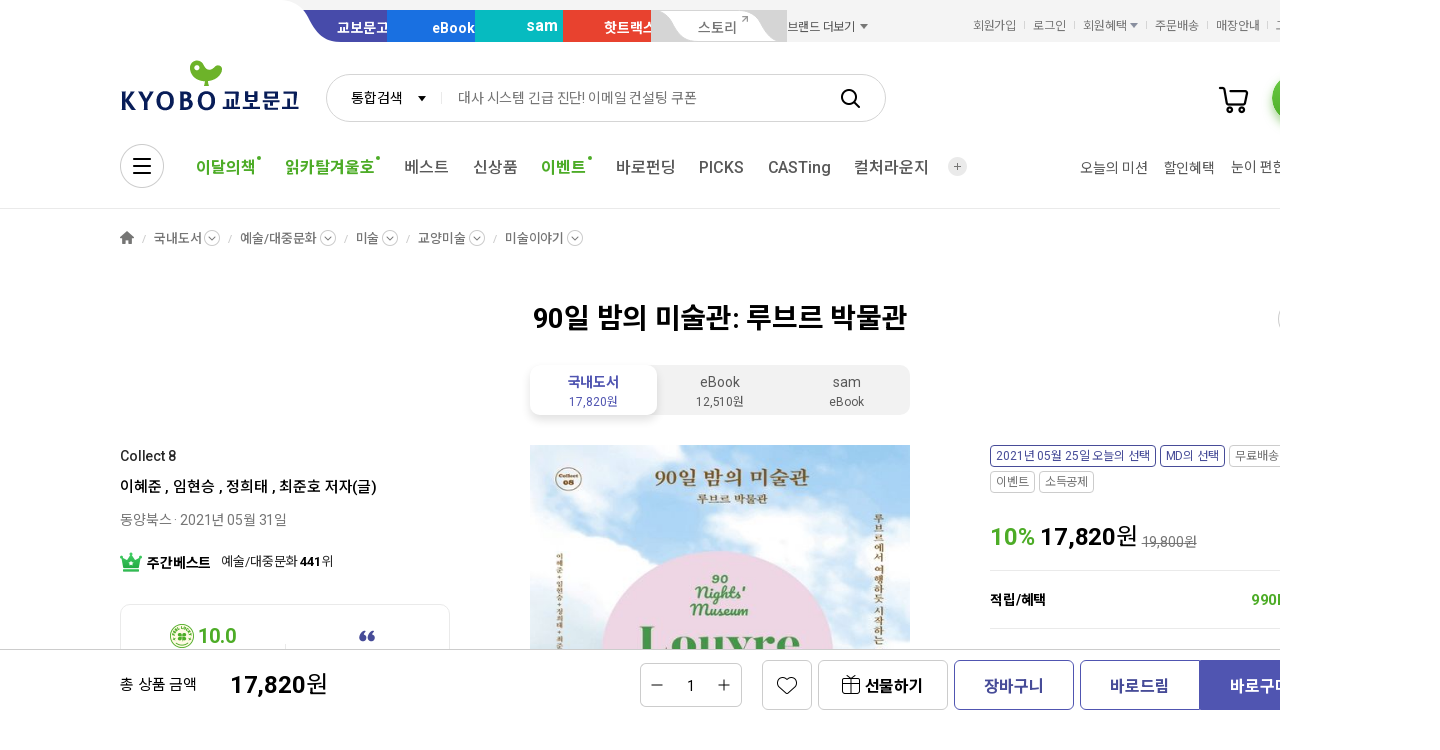

--- FILE ---
content_type: text/html;charset=UTF-8
request_url: https://product.kyobobook.co.kr/detail/S000001758993
body_size: 46269
content:
<!DOCTYPE html>
<html lang="ko"
    data-view="ink"
    data-service="product"
>
<head>
    <meta charset="UTF-8">
    <meta http-equiv="X-UA-Compatible" content="IE=edge">

    
        
            
            <meta name="viewport" content="width=device-width, initial-scale=1, minimum-scale=1, maximum-scale=1">
        
        
        

    
        <meta name="title" content="90일 밤의 미술관: 루브르 박물관 | 이혜준 - 교보문고">
        <meta property="og:title" content="90일 밤의 미술관: 루브르 박물관 | 이혜준 - 교보문고">
    

    
        <meta name="description" content="90일 밤의 미술관: 루브르 박물관 | 90일 밤의 미술관, 이번엔 루브르 박물관으로! 10만 관람객을 감동시킨 루브르 투어를 한 권에 유로자전거나라 ‘프랑스 국가 공인 가이드’들의 꼼꼼한 감상 가이드유럽 각지에 있는 미술……">
        <meta property="og:description" content="90일 밤의 미술관: 루브르 박물관 | 90일 밤의 미술관, 이번엔 루브르 박물관으로! 10만 관람객을 감동시킨 루브르 투어를 한 권에 유로자전거나라 ‘프랑스 국가 공인 가이드’들의 꼼꼼한 감상 가이드유럽 각지에 있는 미술……">
    

    <meta property="og:type" content="website">
    <meta property="og:image" content="https://contents.kyobobook.co.kr/sih/fit-in/458x0/pdt/9791157687114.jpg">
    <meta property="og:url" content="https://product.kyobobook.co.kr/detail/S000001758993">
    
    
        <meta name='twitter:title' content="90일 밤의 미술관: 루브르 박물관 | 이혜준 - 교보문고">
        <meta name='twitter:description' content="90일 밤의 미술관: 루브르 박물관 | 90일 밤의 미술관, 이번엔 루브르 박물관으로! 10만 관람객을 감동시킨 루브르 투어를 한 권에 유로자전거나라 ‘프랑스 국가 공인 가이드’들의 꼼꼼한 감상 가이드유럽 각지에 있는 미술……">
        <meta name='twitter:card' content="summary">
        <meta name='twitter:url' content="https://product.kyobobook.co.kr/detail/S000001758993">
        <meta name='twitter:image' content="https://contents.kyobobook.co.kr/sih/fit-in/458x0/pdt/9791157687114.jpg">
    



<meta name="format-detection" content="date=no">

        
        
    
    
    
    
        
            <meta name='author' content="이혜준">
        
        <meta name='keywords' content="미술이야기, 가이드, 투어, 해설, 작품, 유물, 9791157687114">
        <meta property="books:isbn" content="9791157687114">
        <meta property="books:rating:value" content="10.0">
        <meta property="books:rating:scale" content="10">
        <meta property="books:rating:normalized_value" content="0">
    





    
    
    <link rel="canonical" href="https://product.kyobobook.co.kr/detail/S000001758993" />

        
        
    
    
    <link rel="icon" type="image/png"
          sizes="256x256"
          href="https://contents.kyobobook.co.kr/resources/fo/images/common/ink/favicon/favicon_256x256.png">

    
    <link rel="icon" type="image/png"
          sizes="196x196"
          href="https://contents.kyobobook.co.kr/resources/fo/images/common/ink/favicon/favicon_196x196.png">

    
    <link rel="icon" type="image/png"
          sizes="128x128"
          href="https://contents.kyobobook.co.kr/resources/fo/images/common/ink/favicon/favicon_128x128.png">

    
    <link rel="icon" type="image/png"
          sizes="48x48"
          href="https://contents.kyobobook.co.kr/resources/fo/images/common/ink/favicon/favicon_48x48.png">

    
    <link rel="icon" type="image/png"
          sizes="32x32"
          href="https://contents.kyobobook.co.kr/resources/fo/images/common/ink/favicon/favicon_32x32.png">

    
    <link rel="icon" type="image/png"
          sizes="16x16"
          href="https://contents.kyobobook.co.kr/resources/fo/images/common/ink/favicon/favicon_16x16.png">

    
    
        
    <meta name="msapplication-TileImage" content="https://contents.kyobobook.co.kr/resources/fo/images/common/ink/favicon/apple-touch-icon-144x144-precomposed.png">
    <meta name="msapplication-TileColor" content="#222222">

        
    <link rel="apple-touch-icon-precomposed apple-touch-icon"
          sizes="700x700"
          href="https://contents.kyobobook.co.kr/resources/fo/images/common/ink/favicon/apple-touch-icon-700x700-precomposed.png">

    <link rel="apple-touch-icon-precomposed apple-touch-icon"
          sizes="180x180"
          href="https://contents.kyobobook.co.kr/resources/fo/images/common/ink/favicon/apple-touch-icon-180x180-precomposed.png">

    <link rel="apple-touch-icon-precomposed apple-touch-icon"
          sizes="167x167"
          href="https://contents.kyobobook.co.kr/resources/fo/images/common/ink/favicon/apple-touch-icon-167x167-precomposed.png">

    <link rel="apple-touch-icon-precomposed apple-touch-icon"
          sizes="152x152"
          href="https://contents.kyobobook.co.kr/resources/fo/images/common/ink/favicon/apple-touch-icon-152x152-precomposed.png">

    <link rel="apple-touch-icon-precomposed apple-touch-icon"
          sizes="144x144"
          href="https://contents.kyobobook.co.kr/resources/fo/images/common/ink/favicon/apple-touch-icon-144x144-precomposed.png">

    <link rel="apple-touch-icon-precomposed apple-touch-icon"
          sizes="120x120"
          href="https://contents.kyobobook.co.kr/resources/fo/images/common/ink/favicon/apple-touch-icon-120x120-precomposed.png">

    <link rel="apple-touch-icon-precomposed apple-touch-icon"
          sizes="114x114"
          href="https://contents.kyobobook.co.kr/resources/fo/images/common/ink/favicon/apple-touch-icon-114x114-precomposed.png">

    <link rel="apple-touch-icon-precomposed apple-touch-icon"
          sizes="80x80"
          href="https://contents.kyobobook.co.kr/resources/fo/images/common/ink/favicon/apple-touch-icon-80x80-precomposed.png">

    <link rel="apple-touch-icon-precomposed apple-touch-icon"
          sizes="72x72"
          href="https://contents.kyobobook.co.kr/resources/fo/images/common/ink/favicon/apple-touch-icon-72x72-precomposed.png">

    <link rel="apple-touch-icon-precomposed apple-touch-icon"
          sizes="60x60"
          href="https://contents.kyobobook.co.kr/resources/fo/images/common/ink/favicon/apple-touch-icon-60x60-precomposed.png">

    <link rel="apple-touch-icon-precomposed"
          href="https://contents.kyobobook.co.kr/resources/fo/images/common/ink/favicon/apple-touch-icon-57x57-precomposed.png">

    

    

    
    
<title>90일 밤의 미술관: 루브르 박물관 | 이혜준 - 교보문고</title>



    
        
        
            
    
    <link rel="stylesheet" href="https://fonts.googleapis.com/css2?family=Noto+Sans+KR:wght@400;500;700&family=Roboto:wght@400;500;700&display=swap" />

    
        
        
    
    
    <link rel="stylesheet" href="https://contents.kyobobook.co.kr/resources/vendors/jquery-ui-1.12.1/jquery-ui.min.css" />


        
        
            
    
    
    <link rel="stylesheet" href="https://contents.kyobobook.co.kr/resources/vendors/star-rating/css/star-rating.min.css" />


        

        
        

        
        
            
    
    
    <link rel="stylesheet" href="https://contents.kyobobook.co.kr/resources/vendors/swiper/v4/swiper.min.css" />


            
    
    
    <link rel="stylesheet" href="https://contents.kyobobook.co.kr/resources/vendors/simplebar/5.3.3/simplebar.min.css" />


        
    

    
    
    <link rel="stylesheet" href="https://contents.kyobobook.co.kr/resources/fo/css/loading.css" />

    
    
    
    
    <link rel="stylesheet" type="text/css" href="https://contents.kyobobook.co.kr/resources/fo/css/style_ink.css?t=202601131110" data-name="kbb-cm-style" />
    



            
    
    
    
    <script src="https://contents.kyobobook.co.kr/resources/vendors/essential-vendors.min.js"
            type="text/javascript"></script>


    

    
    
    
    <script src="https://contents.kyobobook.co.kr/resources/vendors/jquery-ui-1.12.1/jquery-ui.min.js"
            data-name="jquery-ui" type="text/javascript"></script>


    
    
    
    <script src="https://contents.kyobobook.co.kr/resources/vendors/jquery-ui-1.12.1/jquery.ui.spinner.js"
            type="text/javascript"></script>



    
    
    
    <script src="https://contents.kyobobook.co.kr/resources/vendors/lottie-5.9.4/lottie.min.js"
            type="text/javascript"></script>


    
    
    
    <script src="https://contents.kyobobook.co.kr/resources/fo/js/kbb-loading.js?t=202601131110"
            type="text/javascript"></script>



    
    
    
    <script src="https://contents.kyobobook.co.kr/resources/fo/js/kbbjs-loader-v2.js?t=202601131110"
            type="text/javascript"></script>


    
    
    
    
    <script src="https://contents.kyobobook.co.kr/resources/lib/kbb-js/kbb.js?t=202601131110"
            data-name="kbb.js" type="text/javascript"></script>




    
    
    
    <script src="https://contents.kyobobook.co.kr/resources/lib/kbb-js/kbb.shared.js?t=202601131110"
            data-name="kbb.shared.js" type="text/javascript"></script>






<script>
    // IIFE
    ;(function () {
        // --------------------- [KbbJS/SSR] 서버 환경변수 전달
        const CDN_URL = "https:\/\/contents.kyobobook.co.kr\/resources\/fo"

        const tmpArr = CDN_URL.match(/((https?:)?\/\/[^/]+)(\/.*)/)
        const cdnHost = tmpArr[1]
        const cdnBaseURL = tmpArr[3]

        KbbJS.setOption('service.cdn.host', cdnHost)
        KbbJS.setOption('service.cdn.baseURL', cdnBaseURL)

        /**
         * KbbJS 라이브러리 경로 설정
         */
        let KbbjsURL = "\/lib\/kbb-js"
        if (!/^(https?:|\/\/)/.test(KbbjsURL)) {
            KbbjsURL = CDN_URL + KbbjsURL
        }

        const KBBJS_VER = null
        if (KBBJS_VER != null) {
            KbbjsURL += '/' + KBBJS_VER
        } else {
            KbbjsURL = "https:\/\/product.kyobobook.co.kr\/lib\/kbb-js"
        }

        // KbbJS 배포 개선 작업 1차 - 속성 추가
        KbbJS.setOption('loader.bootstamp', "202601131110")
        KbbJS.setOption('loader.baseURL', KbbjsURL)

        // 인증여부 속성 추가
        KbbJS.setOption('loader.authorized', false)
        KbbJS.setOption('loader.user.nickname', null)
        KbbJS.setOption('loader.user.picture', null)

        // 디바이스 정보 설정
        KbbJS.setOption('ua.device', {
            isMobile: false,
            isMobileApp: false,
            isIOS: false,
            isAndroid: false,
            isMSIE: false,
            isMac: true
        })

        /**
         * 서비스 호스트 설정
         */
        const oServiceData = {"hosts":{"ebook-product":"https:\/\/ebook-product.kyobobook.co.kr","semo":"https:\/\/semo.kyobobook.co.kr","product":"https:\/\/product.kyobobook.co.kr","ecash":"https:\/\/ecash.kyobobook.co.kr","elibrary":null,"best":"https:\/\/best.kyobobook.co.kr","bookcast":"https:\/\/casting.kyobobook.co.kr","store":"https:\/\/store.kyobobook.co.kr","undefined":null,"search":"https:\/\/search.kyobobook.co.kr","ebook":"https:\/\/ebook.kyobobook.co.kr","member":"https:\/\/mmbr.kyobobook.co.kr","myroom":"https:\/\/my.kyobobook.co.kr","event":"https:\/\/event.kyobobook.co.kr","welcome":"https:\/\/www.kyobobook.co.kr","hottracks":"https:\/\/hottracks.kyobobook.co.kr\/","sam":"https:\/\/sam.kyobobook.co.kr","order":"https:\/\/order.kyobobook.co.kr"}}
        const oServiceHosts = _.get(oServiceData, 'hosts', {})
        _.forEach(_.keys(oServiceHosts), function (key) {
            let prop = key
            switch (key.toLowerCase()) {
                case 'ebookproduct':
                case 'ebook-product':
                    prop = 'ebookProduct';
                    break
                case 'elibrary':
                    prop = 'eLibrary'
                    break
            }
            let value = _.get(oServiceHosts, key)
            if (value == null) {
                // 기본 호스트 설정
                switch (key.toLowerCase()) {
                    case 'welcome': value = 'www'; break
                    case 'myroom': value = 'my'; break
                    case 'bookcast': value = 'casting'; break
                    case 'member': value = 'mmbr'; break
                    case 'ebookproduct':
                    case 'ebook-product':
                        value = 'ebook-product'
                        break
                    case 'elibrary':
                        value = 'elibrary'
                        break
                    case 'product':
                    case 'event':
                    case 'order':
                    case 'search':
                    case 'best':
                    case 'ebook':
                    case 'sam':
                    case 'store':
                    case 'ecash':
                        value = prop
                        break
                }
                if (value == null) return
                value = 'https://' + value + '.kyobobook.co.kr'
            }
            KbbJS.setOption('service.' + prop + '.host', value)
        })
    }())
</script>


    
    
    
    <script src="https://contents.kyobobook.co.kr/resources/fo/js/kbb-netfunnel.js?t=202601131110"
            type="text/javascript"></script>



    
    
    
    
    
    <script src="https://contents.kyobobook.co.kr/resources/fo/js/common-vars.js?t=202601131110"
            type="text/javascript"></script>


    
    
    
    
    <script src="https://contents.kyobobook.co.kr/resources/fo/js/vars/common.js?t=202601131110"
            data-name="vars.common" type="text/javascript"></script>



    
    
    
    <script src="https://contents.kyobobook.co.kr/resources/fo/js/vars/paper.js?t=202601131110"
            data-name="vars.service" type="text/javascript"></script>




    
    
    
    
    
        
    
    
    <script src="https://contents.kyobobook.co.kr/resources/lib/kbb-js/kbb.stats.js?t=202601131110"
            data-name="kbb.stats.js" type="text/javascript"></script>



    
        
    
    
    <script src="https://contents.kyobobook.co.kr/resources/lib/kbb-js/kbb.gautil.js?t=202601131110"
            data-name="kbb.gautil.js" type="text/javascript"></script>



    
    
    
    
    <script src="https://contents.kyobobook.co.kr/resources/fo/js/ga360/common-vars.js?t=202601131110"
            type="text/javascript"></script>


    
    
    <script src="https://contents.kyobobook.co.kr/resources/fo/js/ga360/util.js?t=202601131110"
            type="text/javascript"></script>






        
        
        
    
    
    <script src="https://contents.kyobobook.co.kr/resources/fo/js/ui-onk/options.js?t=202601131110"
            type="text/javascript"></script>


    

    <script type="application/ld+json">
        {
            "@context": "http://schema.org",
            "@type": "WebSite",
            "name": "교보문고",
            "url": "https://product.kyobobook.co.kr",
            "potentialAction": {
                "@type": "SearchAction",
                "target": "https://search.kyobobook.co.kr/?keyword={search_term_string}",
                "query-input": "required name=search_term_string"
            }
        }
    </script>



    
    <!-- /* 교보문고 기업 정보  */ -->
    <script type="application/ld+json">
        {
            "@context": "https://schema.org",
            "@type": "Organization",
            "name": "교보문고",
            "description": "교보문고는 온오프라인을 통틀어 대한민국 최고의 도서쇼핑몰이며 전자책, 음반, 기프트, 문화서비스까지 제공하는 종합문화기업입니다.",
            "url": "https://product.kyobobook.co.kr",
            "logo": "https://contents.kyobobook.co.kr/resources/fo/images/common/ink/img_logo_kyobo@2x.png",
            "address": {
                "@type": "PostalAddress",
                "streetAddress": "서울특별시 종로구 종로 1",
                "addressCountry": "한국"
            },
            "contactPoint": {
                "@type": "ContactPoint",
                "telephone": "1544-1900",
                "contactType": "고객 서비스"
            },
            "foundingDate": "1980-12-25",
            "sameAs": ["https://www.youtube.com/c/kbooknews","https://www.facebook.com/kyobobookonline","https://www.instagram.com/kyobobook_online/"]
        }
    </script>



    
    
    
    


    <script type="application/ld+json">
        {
            "@context":"http://schema.org",
            "@type":"Book",
            "name" : "90일 밤의 미술관: 루브르 박물관",
            "image": "https://contents.kyobobook.co.kr/sih/fit-in/458x0/pdt/9791157687114.jpg",
            "description": "90일 밤의 미술관: 루브르 박물관 | 90일 밤의 미술관, 이번엔 루브르 박물관으로! 10만 관람객을 감동시킨 루브르 투어를 한 권에 유로자전거나라 ‘프랑스 국가 공인 가이드’들의 꼼꼼한 감상 가이드유럽 각지에 있는 미술관의 작품들을 소개한 《90일 밤의 미술관》, 이번에는 ‘루브……",
            "genre": "예술/대중문화",
            "keywords": "미술이야기, 가이드, 투어, 해설, 작품, 유물, 9791157687114",
            
            "aggregateRating": {
                "@type": "AggregateRating",
                "ratingValue": "10.0",
                "ratingCount": "47",
                "bestRating": "10",
                "worstRating": "0"
            },
            
            
            "author": {
                "@type": "Person",
                "name": "이혜준 지음"
            },
            
            
            "publisher": {
                "@type": "Organization",
                "name": "동양북스"
            },
            
            "url": "https://product.kyobobook.co.kr/detail/S000001758993",
            "workExample" : [{
                "@type": "Book",
                "isbn": "9791157687114",
                "bookFormat" : "https://schema.org/Paperback",
                "datePublished" : "20210531",
                "potentialAction": {
                    "@type": "ReadAction",
                    "target": {
                        "@type": "EntryPoint",
                        "urlTemplate": "https://product.kyobobook.co.kr/detail/S000001758993",
                        "actionPlatform": [
                            "https://schema.org/DesktopWebPlatform",
                            "http://schema.org/MobileWebPlatform"
                        ]
                    },
                    "expectsAcceptanceOf":{
                        "@type": "Offer",
                        "Price": "17820.0",
                        "priceCurrency": "KRW",
                        "availability": "https://schema.org/InStock"
                    }
                }
            }]
        }
    </script>




    
    <link rel="stylesheet" href="https://contents.kyobobook.co.kr/resources/fo/css/product_ink.css">
    
    

    <!-- /* ebs제휴 이벤트 ink css start */-->
    
        <link rel="stylesheet" href="https://contents.kyobobook.co.kr/pmtn/2023/book/230104_ebs/ebs_lb.css" />
    
    <!-- /* ebs제휴 이벤트 ink css end */-->

    <!-- /* ebs 제휴 이벤트 mok css start */ -->
    
    <!-- /* ebs제휴 이벤트 mok css end */-->

    <!-- /* ebs 제휴 팝업 스타일 오버라이드 - 팝업 크기에 이미지 크기 맞춤 (PC/모바일 공통) */ -->
    <style>
        /* PC용 */
        #popEventEbsAlliance.ebs_promo_layer {
            width: auto !important;
        }
        #popEventEbsAlliance .ebs_inner img {
            max-width: 100%;
            height: auto;
        }
        /* 모바일용 */
        #popEventEbsAlliance .img_box_ebs img {
            max-width: 100%;
            height: auto;
        }
    </style>

    
    <meta property="eg:type" content="product" />



    <meta property="eg:cuid" content="d37a866b-3e69-4570-8ef2-36e01b487dd4" />

<meta property="eg:itemId" content="S000001758993" />
<meta property="eg:itemName" content="90일 밤의 미술관: 루브르 박물관" />
<meta property="eg:itemImage" content="https://contents.kyobobook.co.kr/pdt/S000001758993.jpg" />
<meta property="eg:itemUrl" content="9791157687114" />
<meta property="eg:originalPrice" content="" />
<meta property="eg:salePrice" content="" />
<meta property="eg:category1" content="SGK" />
<meta property="eg:category2" content="" />
<meta property="eg:category3" content="" />
<meta property="eg:category4" content="" />
<meta property="eg:category5" content="" />
<meta property="eg:category1_name" content="국내도서" />
<meta property="eg:category2_name" content="예술/대중문화" />
<meta property="eg:category3_name" content="" />
<meta property="eg:category4_name" content="" />
<meta property="eg:category5_name" content="" />
<meta property="eg:brandId" content="PB27487" />
<meta property="eg:brandName" content="이혜준" />
<meta property="eg:regDate" content="" />
<meta property="eg:updateDate" content="" />
<meta property="eg:expireDate" content="" />
<meta property="eg:stock" content="" />
<meta property="eg:state" content="" />
<meta property="eg:description" content="" />
<meta property="eg:extraImage" content="" />
<meta property="eg:locale" content="" />
<meta property="eg:isNew" content="" />
<meta property="eg:gender" content="" />
<meta property="eg:etc1" content="" />
<meta property="eg:etc2" content="" />
<meta property="eg:etc3" content="" />
<meta property="eg:etc4" content="" />
<meta property="eg:etc5" content="" />
<meta property="eg:etc6" content="" />
<meta property="eg:etc7" content="" />
<meta property="eg:etc8" content="" />
<meta property="eg:etc9" content="" />
<meta property="eg:etc10" content="" />

<script type="text/javascript">
    window._eglqueue = window._eglqueue || [];
    var path = document.location.hostname
    // 운영
    var cuid = 'd37a866b-3e69-4570-8ef2-36e01b487dd4'
    var pickCuid = '4ffe4f3c-7219-4bd2-a7ae-eba4aefc9b19'
    if (/(\.ndev|localhost|local\.)/.test(path)) {
      // 개발
      cuid = 'a7319bca-2a26-497d-b1aa-9b410e1193f6'
      pickCuid = 'f5fbf232-7e27-4ca3-b922-b3a56d79780b'
    } else if (/\.n(stg|prd)/.test(path)) {
      // 스테이지
      cuid = '2af19936-d725-4320-b73e-6e8a3f29ad5f'
      pickCuid = '2e514b09-86fe-4c69-8ec9-0a8c8416d2ae'
    }
    // RTS
    _eglqueue.push(['setVar', 'cuid', cuid]);
    _eglqueue.push(['setVar', 'itemId', "S000001758993"]);
    _eglqueue.push(['setVar', 'userId', ""]);
    _eglqueue.push(['setVar', 'categoryId', "SGK"]);
    _eglqueue.push(['setVar', 'brandId', "PB27487"]);
    _eglqueue.push(['track', 'view']);
    _eglqueue.push(['track', 'product']);
    _eglqueue.push(['reset']);

    // Picks
    _eglqueue.push(['setVar', 'cuid', pickCuid]);
    _eglqueue.push(['setVar', 'itemId', "9791157687114"]);
    _eglqueue.push(['setVar', 'userId', ""]);
    _eglqueue.push(['setVar', 'itemDvsn', "KOR"]);
    _eglqueue.push(['setVar', 'categoryId', "23030101"]);
    _eglqueue.push(['setVar', 'brandId', "1114997004"]);
    _eglqueue.push(['track', 'product']);
    _eglqueue.push(['track', 'view']);
    (function (s, x) {
        s = document.createElement('script'); s.type = 'text/javascript';
        s.async = true; s.defer = true; s.src = 'https://logger.eigene.io/js/logger.min.js';
        x = document.getElementsByTagName('script')[0]; x.parentNode.insertBefore(s, x);
    })();
</script>

    

    
    <script>
        // 화면 view type code
        KbbJS.setOption('plugins.ui-product.type', "KOR")
        // 판매상품ID
        KbbJS.setOption('plugins.ui-product.pid', "S000001758993")
        // 결합상품 판매상품ID
        KbbJS.setOption('plugins.ui-product.combiSaleCode', "")
        // 상품코드(바코드)
        KbbJS.setOption('plugins.ui-product.barcode', "9791157687114")
        // 판매상품구분코드
        KbbJS.setOption('plugins.ui-product.salecode', "KOR")
        // 판매상품분류코드
        KbbJS.setOption('plugins.ui-product.saleClstCode', "23030101")
        // 판매상품그룹구분코드
        KbbJS.setOption('plugins.ui-product.saleGrpCode', "SGK")
        // 판매상품 가격
        KbbJS.setOption('plugins.ui-product.salePrice', "17820.0")
        // 오픈마켓 입점사 ID
        KbbJS.setOption('plugins.ui-product.sellerId', "")
        // 오픈마켓 구성 ID
        KbbJS.setOption('plugins.ui-product.opnCode', "")
        // 상품 상세 접근시 최근 본 컨텐츠 추가
        KbbJS.addRecentlyContent({ catg: 'p', type: "KOR", id: "S000001758993" })
        // 판매제한연령
        KbbJS.setOption('plugins.ui-product.saleLmttAge', "0")
        // 컬처 구성상품 판매상품ID
        KbbJS.setOption('plugins.ui-product.cnfgSaleCmdtId', "")
        // 결합 구성상품 판매상품ID
        KbbJS.setOption('plugins.ui-product.combCnfgSaleCmdtIds', "")
        // 사은품 여부
        KbbJS.setOption('plugins.ui-product.isGifts', "N")
        // 도서정가제대상여부 (정가제 Free 리스트 노출)
        // Y: 미노출, N: 노출
        KbbJS.setOption('plugins.ui-product.fbpTrgtYsno', "Y")
        // GA360 전자상거래 상품속성(상품 현재 카테고리, 상품명, 출판사명)
        KbbJS.setOption('plugins.ui-product.currentLabel', "[국내도서, 국내도서&gt;예술/대중문화, 국내도서&gt;예술/대중문화&gt;미술, 국내도서&gt;예술/대중문화&gt;미술&gt;교양미술, 국내도서&gt;예술/대중문화&gt;미술&gt;교양미술&gt;미술이야기]")
        KbbJS.setOption('plugins.ui-product.productName', "90일 밤의 미술관: 루브르 박물관")
        KbbJS.setOption('plugins.ui-product.productBrand', "동양북스")
        KbbJS.setOption('plugins.ui-product.ordrLmttQntt', "0")
        KbbJS.setOption('plugins.ui-product.picksBoughtTogetherUrl', "https://picks-api.eigene.io/rec/v3/kyobo203")
        KbbJS.setOption('plugins.ui-product.picksKeywordUrl', "https://picks-api.eigene.io/rec/v3/kyobo222")
        KbbJS.setOption('plugins.ui-product.picksKeywordProductUrl', "https://picks-api.eigene.io/rec/v3/kyobo223")
        KbbJS.setOption('plugins.ui-product.authorName', "이혜준")
        // 실재고수량
        KbbJS.setOption('plugins.ui-product.realInvnQntt', "0")
        // 판매상태코드
        KbbJS.setOption('plugins.ui-product.saleCdtnCode', "001")
        // 카테고리정보
        KbbJS.setOption('plugins.ui-product.categories', "[{label=국내도서, code=null, separator=KOR, dsplMenuNum=null, menuLvl=null}, {label=예술/대중문화, code=23, separator=KOR, dsplMenuNum=null, menuLvl=null}, {label=미술, code=2303, separator=KOR, dsplMenuNum=null, menuLvl=null}, {label=교양미술, code=230301, separator=KOR, dsplMenuNum=null, menuLvl=null}, {label=미술이야기, code=23030101, separator=KOR, dsplMenuNum=null, menuLvl=null}]")
        // POD양장상품정보
        KbbJS.setOption('plugins.ui-product.isPodProduce', "N")
        //도서-기프트 교차 추천 A/B테스트 타입
        KbbJS.setOption('plugins.ui-product.crossRecommendTypes', "kyobo233")
        //도서-기프트 교차 추천 A/B테스트 핫트랙스 베스트 URL
        KbbJS.setOption('plugins.ui-product.crossRecommendBestUrl', "")
        //도서-기프트 교차 추천 A/B테스트 함께구매한상품 URL
        KbbJS.setOption('plugins.ui-product.crossRecommendUrl', "https://picks-api.eigene.io/rec/v3/kyobo233?ejk_gb=KOR&amp;barcode=9791157687114&amp;size=15")
        // 옵션상품 class name
        KbbJS.setOption('plugins.ui-product.cultureSeat', "")
        // 강연-단일상품수량
        KbbJS.setOption('plugins.ui-product.saleLmttQntt', "0")
        // Prestige 상품여부
        KbbJS.setOption('plugins.ui-product.isPrestige', "N")
        // 판매제한여부
        KbbJS.setOption('plugins.ui-product.saleLmttYsno', "")
        // 세이브더칠드런 기부상품여부
        KbbJS.setOption('plugins.ui-product.isSaveTheChildren', "false")
    </script>
    <script>
        KbbJS.setOption('plugins.ui-product.authorList', [{"type":"\uC800\uC790(\uAE00)","id":"1114997004","name":"\uC774\uD61C\uC900","name2":"\uC774\uD61C\uC900","activeLike":false,"fieldList":[{"label":"\uAD00\uAD11\uAC00\uC774\uB4DC","code":"10553","dsplMenuNum1":"kor","dsplMenuNum2":"8685","dsplMenuNum3":"8850"}],"phtgYsno":"N","image":null,"alt":null,"intro":"\uC778\uCC9C \uD1A0\uBC15\uC774\uC600\uC9C0\uB9CC \uD504\uB791\uC2A4\uC5B4\uB97C \uC804\uACF5\uD558\uACE0 \uC790\uCDE8\uB3C4 \uC0AC\uD68C\uC0DD\uD65C\uB3C4 \uD504\uB791\uC2A4\uC5D0\uC11C \uCC98\uC74C \uC2DC\uC791\uD558\uBA74\uC11C \uD0C0\uC9C0 \uC0DD\uD65C\uC5D0 \uB108\uBB34 \uAE38\uB4E4\uC5EC\uC838 \uBC84\uB838\uB2E4. \uACB0\uAD6D 2018\uB144\uC5D0 \uB2E4\uB2C8\uB358 \uD68C\uC0AC\uB97C \uADF8\uB9CC\uB450\uACE0 \uD504\uB791\uC2A4\uB85C \uB3CC\uC544\uAC00 \uAC00\uC774\uB4DC\uB85C \uBCF5\uADC0, \uB2E4\uC74C \uD574 \uD504\uB791\uC2A4 \uAD6D\uAC00 \uACF5\uC778 \uAC00\uC774\uB4DC \uC790\uACA9\uC744 \uCDE8\uB4DD\uD588\uACE0 \uBBF8\uC220\uC0AC \uC11D\uC0AC\uACFC\uC815 \uC218\uB8CC\uB97C \uC55E\uB450\uACE0 \uC788\uB2E4.","bookList":[{"name":"\uBBF8\uC220\uAD00 \uAC00\uC774\uB4DC\uC758 \uD504\uB791\uC2A4 \uC5EC\uD589\uBC95","saleCmdtId":"S000214147552","saleCmdtGrpDvsnCode":"SGK","saleCmdtDvsnCode":"KOR","saleCmdtClstCode":"23030101","cmdtCode":"9791197880582","saleLmttAge":0},{"name":"\uD30C\uB9AC\uC758 \uBBF8\uC220\uAD00","saleCmdtId":"S000202851560","saleCmdtGrpDvsnCode":"SGK","saleCmdtDvsnCode":"KOR","saleCmdtClstCode":"23030101","cmdtCode":"9791197880544","saleLmttAge":0}],"viewAuthorBtn":true,"authInfoYn":null,"validAuthor":true},{"type":"\uC800\uC790(\uAE00)","id":"1115801101","name":"\uC784\uD604\uC2B9","name2":"\uC784\uD604\uC2B9","activeLike":false,"fieldList":[{"label":"\uC5EC\uD589\uAC00\/\uC5EC\uD589\uD06C\uB9AC\uC5D0\uC774\uD130","code":"14072","dsplMenuNum1":"kor","dsplMenuNum2":"10317","dsplMenuNum3":"10411"}],"phtgYsno":"N","image":null,"alt":null,"intro":"\uB300\uD55C\uBBFC\uAD6D \uB300\uD45C \uC9C0\uC2DD\uAC00\uC774\uB4DC \uADF8\uB8F9 \uC720\uB85C\uC790\uC804\uAC70\uB098\uB77C \uD504\uB791\uC2A4 \uC9C0\uC810\uC7A5\uC774\uC790 \uD504\uB791\uC2A4 \uACF5\uC778 \uBB38\uD654\uD574\uC124 \uC804\uBB38 \uAC00\uC774\uB4DC. \uBAA8\uB450\uAC00 \uD798\uB4E4\uC5C8\uB358 IMF\uC2DC\uC808, \uBBF8\uB300 \uC785\uC2DC\uB97C \uD3EC\uAE30\uD558\uACE0 \uAC74\uCD95\uAC00\uAC00 \uB418\uACE0 \uC2F6\uC5B4\uC11C \uC774\uD0C8\uB9AC\uC544\uB85C \uB5A0\uB0AC\uB2E4. \uADF8\uACF3\uC5D0\uC11C \uB9CC\uB09C \uAC00\uC774\uB4DC\uC640 \uC778\uC5F0\uC774 \uB418\uC5B4 21\uB144\uC9F8 \uC720\uB7FD\uC5D0\uC11C \uBB38\uD654\uD574\uC124 \uC804\uBB38 \uAC00\uC774\uB4DC\uB85C \uC9C0\uB0B4\uACE0 \uC788\uB2E4. \uC9C0\uC740 \uCC45\uC73C\uB85C \u300A\uD504\uB791\uC2A4 \uB370\uC774\u300B(\uACF5\uC800)\uAC00 \uC788\uB2E4.","bookList":[{"name":"\uD30C\uB9AC\uC758 \uBBF8\uC220\uAD00","saleCmdtId":"S000202851560","saleCmdtGrpDvsnCode":"SGK","saleCmdtDvsnCode":"KOR","saleCmdtClstCode":"23030101","cmdtCode":"9791197880544","saleLmttAge":0}],"viewAuthorBtn":true,"authInfoYn":null,"validAuthor":true},{"type":"\uC800\uC790(\uAE00)","id":"1115574901","name":"\uC815\uD76C\uD0DC","name2":"\uC815\uD76C\uD0DC","activeLike":false,"fieldList":[{"label":"\uC18C\uBBC8\uB9AC\uC5D0\/\uC640\uC778\uC804\uBB38\uAC00","code":"14011","dsplMenuNum1":"kor","dsplMenuNum2":"10317","dsplMenuNum3":"10378"}],"phtgYsno":"Y","image":null,"alt":null,"intro":"\uC640\uC778\uC744 \uACF5\uBD80\uD558\uAE30 \uC704\uD574 2009\uB144\uC5D0 \uD504\uB791\uC2A4\uC5D0 \uAC14\uC73C\uB098 \uC640\uC778\uBFD0 \uC544\uB2C8\uB77C \uD504\uB791\uC2A4 \uBB38\uD654 \uC608\uC220\uACFC\uB3C4 \uC0AC\uB791\uC5D0 \uBE60\uC838\uBC84\uB838\uB2E4. \uD504\uB791\uC2A4 \uC804\uC5ED\uC744 \uB204\uBE44\uBA70 10\uB144 \uB118\uAC8C \uC5F4\uC2EC\uD788 \uAC00\uC774\uB4DC\uB85C \uD65C\uB3D9\uD558\uACE0 \uC788\uC73C\uBA70, \uD504\uB791\uC2A4 \uAD6D\uAC00 \uACF5\uC778 \uAC00\uC774\uB4DC \uC790\uACA9\uC99D\uC744 \uCDE8\uB4DD\uD588\uB2E4. \uD604\uC7AC \uC640\uC778\uACFC \uC608\uC220\uC744 \uC811\uBAA9\uD55C \uC0C8\uB85C\uC6B4 \uC5EC\uD589\uACFC \uAC15\uC758 \uB4F1\uC744 \uACC4\uD68D\uD558\uBA70 \u2018\uC544\uD2B8\uBC45\u2019\uC774\uB77C\uB294 \uC774\uB984\uC73C\uB85C \uD65C\uB3D9 \uC601\uC5ED\uC744 \uC870\uAE08\uC529 \uB113\uD600\uAC00\uACE0 \uC788\uB2E4.","bookList":[{"name":"\uD30C\uB9AC\uC758 \uBBF8\uC220\uAD00","saleCmdtId":"S000202851560","saleCmdtGrpDvsnCode":"SGK","saleCmdtDvsnCode":"KOR","saleCmdtClstCode":"23030101","cmdtCode":"9791197880544","saleLmttAge":0},{"name":"\uADF8\uB9BC\uC744 \uB2EE\uC740 \uC640\uC778 \uC774\uC57C\uAE30","saleCmdtId":"S000061352106","saleCmdtGrpDvsnCode":"SGK","saleCmdtDvsnCode":"KOR","saleCmdtClstCode":"081701","cmdtCode":"9791157688067","saleLmttAge":0}],"viewAuthorBtn":true,"authInfoYn":null,"validAuthor":true},{"type":"\uC800\uC790(\uAE00)","id":"1112413712","name":"\uCD5C\uC900\uD638","name2":"\uCD5C\uC900\uD638","activeLike":false,"fieldList":[{"label":"\uAD00\uAD11\uAC00\uC774\uB4DC","code":"10553","dsplMenuNum1":"kor","dsplMenuNum2":"8685","dsplMenuNum3":"8850"}],"phtgYsno":"N","image":null,"alt":null,"intro":"\uD504\uB791\uC2A4\uAC00 \uC5B4\uB5BB\uAC8C \uBB38\uD654 \uC608\uC220 \uC120\uC9C4\uAD6D\uC73C\uB85C \uC131\uC7A5\uD588\uB294\uC9C0\uC5D0 \uB300\uD55C \uAD81\uAE08\uC99D\uC73C\uB85C \uADF8\uB4E4\uC758 \uC5ED\uC0AC\uC640 \uBB38\uD654 \uC608\uC220\uC744 \uACF5\uBD80\uD558\uAE30 \uC2DC\uC791\uD588\uB2E4. \uADF8\uC911\uC5D0\uC11C\uB3C4 \uD504\uB791\uC2A4\uC758 \uBC15\uBB3C\uAD00\uACFC \uBBF8\uC220\uAD00\uC5D0\uC11C \uBC30\uC6B4 \uB0B4\uC6A9\uC744 \uB9CE\uC740 \uC0AC\uB78C\uACFC \uB098\uB204\uACE0 \uC2F6\uC5B4 \uC720\uB85C\uC790\uC804\uAC70\uB098\uB77C \uD504\uB791\uC2A4 \uC9C0\uC810\uC5D0\uC11C 15\uB144\uAC04 \uB2E4\uC591\uD55C \uD22C\uC5B4\uB97C \uAE30\uD68D\uD558\uACE0 \uC9C4\uD589\uD558\uBA70 \uC88B\uC740 \uBC18\uC751\uC744 \uC5BB\uACE0 \uC788\uB2E4. \uC9C0\uC740 \uCC45\uC73C\uB85C \u300A\uD504\uB791\uC2A4 \uB370\uC774\u300B(\uACF5\uC800)\uAC00 \uC788\uB2E4.","bookList":[{"name":"\uD30C\uB9AC\uC758 \uBBF8\uC220\uAD00","saleCmdtId":"S000202851560","saleCmdtGrpDvsnCode":"SGK","saleCmdtDvsnCode":"KOR","saleCmdtClstCode":"23030101","cmdtCode":"9791197880544","saleLmttAge":0}],"viewAuthorBtn":true,"authInfoYn":null,"validAuthor":true}])
    </script>

    
        <script>
            // AD 광고에 필요한 "대"카테고리 코드값
            KbbJS.setOption('plugins.ui-product.categoryCode', "23")
        </script>
    

    
    
    

    
    
<script>
/*
    const saleCmdtId = "S000001758993";
    const cmdtCode = "9791157687114";
    const mmbrNum = null !== null ? null : '';

    // 상품 조회 - 네이버
    kbb.stats.ready('naver').then(({ wcs })=> {
        if(window.wcs) {
            _nasa["cnv"] = wcs.cnv('5', '0')
        }
    });

    // 상품 조회 - 카카오
    kbb.stats.ready('kakaopixel').then(() => {
        window.kakaoPixel().viewContent({
            id: saleCmdtId
        })
    });

    // 찜하기 - 카카오
    function addToWishKakao () {
        kbb.stats.ready('kakaopixel').then(()=> {
            kakaoPixel().addToWishList({
                id: saleCmdtId
            });
        });
    }

    // 장바구니 담기 - 카카오
    function addToCartKakao () {
        kbb.stats.ready('kakaopixel').then(()=> {
            kakaoPixel().addToCart({
                id: saleCmdtId
            });
        });
    }

    // 찜하기 - Picks 큐봇
    function addToWishCuBot () {
        eglc.op('setVar', 'cuid', pickCuid);
        eglc.op('setVar', 'itemId', cmdtCode);
        eglc.op('setVar', 'userId', mmbrNum);
        eglc.op('track', 'zzim');
    }

    // 장바구니 담기 - Picks 큐봇
    function addToCartCuBot() {
        eglc.op('setVar', 'cuid', pickCuid);
        eglc.op('setVar', 'itemId', cmdtCode);
        eglc.op('setVar', 'userId', mmbrNum);
        eglc.op('track', 'add_to_cart');
    }
 */

</script>



    
    <!-- /* [상세] 국내도서일 때에만 큐봇 스크립트 적용 */-->
    
        <script type="text/javascript" src="https://contents.kyobobook.co.kr/resources/fo/js/kbb-cubot-loader.js?t=1770148804066" defer></script>
    


        
        
        
        
            
    
    
    
    
    
    
    <script src="https://product.kyobobook.co.kr/lib/kbb-js/vendors.min.js?t=202601131110"
            data-name="kbb-vendors.min.js" type="text/javascript"></script>



    
    
    
    <script src="https://product.kyobobook.co.kr/lib/kbb-js/shared.min.js?t=202601131110"
            data-name="kbb-shared.min.js" type="text/javascript"></script>



    
    
    
    <script src="https://product.kyobobook.co.kr/lib/kbb-js/components.min.js?t=202601131110"
            data-name="kbb-components.min.js" type="text/javascript"></script>



    
    
    
    <script src="https://product.kyobobook.co.kr/lib/kbb-js/core.min.js?t=202601131110"
            data-name="kbb-core.min.js" type="text/javascript"></script>





        
        
        
    
</head>
<body>
    
        <div id="KbbLoading"
    class="loading_box show"
>
    <div class="loading_box_inner">
        <div class="loading_target"></div>
    </div>
    <div class="loading_dimmed"></div>
</div>


    

    
    
        
        
            
            <div class="skip_nav_wrap">
                <a href="#contents">본문 바로가기</a>
            </div>
            <div class="wrapper contents_detail_view" id="mainDiv">
                
                
    
        
        

    <header class="header_wrapper has_banner header_v2 mall_book sps" id="welcome_header_wrap">
    
    <!--
    <th:block th:if="${(alCode=='EET'||alCode=='EMT'||alCode=='EHT'||alCode=='EAT') and alBannerGbn!='true'}">
        <div class="top_banner_wrap" id="welcome_top_banner">
            <div class="top_banner_inner">
                <a href="https://event.kyobobook.co.kr/detail/206105"><img class="img_top_banner" src="https://contents.kyobobook.co.kr/pmtn/2023/book/230104_ebs/bn/bnM_02.png" alt="EBS X 교보문고 고객님을 위한 5천원 열공 혜책!"></a>
                <button type="button" class="btn_close_banner">배너 닫기</button>
            </div>
        </div>
    </th:block>
    -->
    <div class="service_mall_wrap"> 
 <div class="service_mall_inner"> 
  <div class="service_mall_box"> 
   <ul class="service_mall_list"> 
    <li class="service_mall_item tab book"><a class="service_mall_link" href="https://www.kyobobook.co.kr/">교보문고</a></li> 
    <li class="service_mall_item tab ebook"><a class="service_mall_link" href="https://ebook.kyobobook.co.kr/">eBook</a></li> 
    <li class="service_mall_item tab sam"><a class="service_mall_link" href="https://sam.kyobobook.co.kr/">sam</a></li> 
    <li class="service_mall_item tab hottracks"><a class="service_mall_link" href="https://hottracks.kyobobook.co.kr/">핫트랙스</a></li> 
    <li class="service_mall_item tab link"><a target="_blank" class="service_mall_link" href="https://storynew.kyobobook.co.kr/story/main/initMain.ink">스토리</a></li> 
    <li class="service_mall_item brand_more"><button type="button" class="btn_brand_more"><span class="text">브랜드 더보기</span></button> 
     <div class="brand_more_list_box"> 
      <div class="custom_scroll_wrap"> 
       <ul class="brand_more_list"> 
        <li class="brand_more_item"><a class="brand_more_link" href="https://product.kyobobook.co.kr/pod/main"><span class="img_box"><img loading="lazy" alt="바로출판 BI" src="https://contents.kyobobook.co.kr/resources/fo/images/common/ink/img_brand_more_pod@2x.png"></span><span class="brand_name">바로출판</span></a></li> 
       </ul> 
      </div> 
     </div></li> 
   </ul> 
  </div> 
  <div class="customer_service_box"> 
   <ul class="customer_service_list"> 
    <li class="customer_service_item" style="display:none"><a class="util_link" href="https://mmbr.kyobobook.co.kr/join">회원가입</a></li> 
    <li class="customer_service_item" style="display:none"><a class="util_link" href="https://mmbr.kyobobook.co.kr/login">로그인</a></li> 
    <li class="customer_service_item member_benefit"><button type="button" class="btn_member_benefit"><span class="text">회원혜택</span></button> 
     <ul class="member_benefit_list"> 
      <li class="member_benefit_item"><a class="member_benefit_link" href="https://mmbr.kyobobook.co.kr/benefit">교보북클럽</a></li> 
      <li class="member_benefit_item"><a class="member_benefit_link" href="https://mmbr.kyobobook.co.kr/benefit/grade">등급 혜택</a></li> 
      <li class="member_benefit_item"><a class="member_benefit_link" href="https://mmbr.kyobobook.co.kr/benefit/new">신규회원 혜택</a></li> 
      <li class="member_benefit_item"><a class="member_benefit_link" href="https://mmbr.kyobobook.co.kr/benefit/prestige">Prestige Lounge</a></li> 
      <li class="member_benefit_item"><a class="member_benefit_link" href="https://mmbr.kyobobook.co.kr/benefit/discount">제휴 혜택</a></li> 
     </ul></li> 
    <li class="customer_service_item order"><a class="util_link" href="https://order.kyobobook.co.kr/myroom/member/order-list">주문배송</a></li> 
    <li class="customer_service_item store"><a class="util_link" href="https://store.kyobobook.co.kr/store-info/001">매장안내</a></li> 
    <li class="customer_service_item"><a class="util_link" href="https://www.kyobobook.co.kr/cscenter">고객센터</a></li> 
   </ul> 
  </div> 
 </div> 
</div>
<div class="header_inner"> 
 <div class="gnb_search_wrap"> 
  <div class="logo_box"> <a class="logo_link book" href="https://www.kyobobook.co.kr/"><span class="hidden">교보문고</span></a> 
  </div> 
  <div class="gnb_search_box" style="position:relative"> 
   <div class="form_sel" data-class="type_gnb"> <select title="검색유형선택" id="gbCode"><option value="TOT">통합검색</option><option value="KBO">교보문고</option><option value="EBK">eBook</option><option value="SAM">sam</option><option value="HTS">핫트랙스</option></select> 
   </div> 
   <div class="search_input_wrap"> 
    <input id="searchKeyword" type="search" class="ip_gnb_search" title="통합검색어 입력" autocomplete="off" placeholder="검색어를 입력해주세요." value=""> 
    <input type="hidden" id="searchBoxEventurl" name="searchBoxEventurl" value=""><button type="button" class="btn_ip_clear"><span class="hidden">초기화</span></button> 
   </div> 
   <div> <a href="javascript:void(0)" data-role="gnb-search-submit" class="btn_gnb_search"> <span class="hidden">검색</span> </a> 
   </div> 
   <div id="kbb-search-popup"></div> 
  </div> 
  <ul class="user_menu_list"> 
   <li class="user_menu_item cash"><a class="user_menu_link" title="e캐시" href="https://ecash.kyobobook.co.kr/dig/opr/ecash/general"><span class="hidden">e캐시</span></a></li> 
   <li class="user_menu_item library"><a class="user_menu_link" title="내서재" href="https://elibrary.kyobobook.co.kr/dig/elb/elibrary"><span class="hidden">내서재</span></a></li> 
   <li class="user_menu_item cart"><a class="user_menu_link" title="장바구니" href="https://order.kyobobook.co.kr/cart"><span class="hidden">장바구니</span><span data-kbbfn="cart-size" style="display:none" class="cnt"></span></a></li> 
   <li class="user_menu_item my"><a data-render="ssr" class="profile-icon user_menu_link done" title="프로필" href="https://my.kyobobook.co.kr/main"><span class="img_box no_img"><img alt="로그인"></span><span class="hidden">프로필</span></a><script src="https://contents.kyobobook.co.kr/resources/fo/js/user-profile.js"></script></li> 
  </ul> 
  <div class="auto_complete_wrap auto_complete_maintain" id="hFrame"> 
   <div class="search_content_wrap inKeyword"> 
    <div class="scroll_wrap"></div> 
   </div> 
   <div class="search_content_wrap noKeyword"> 
    <div class="scroll_wrap"> 
     <div class="recommend_keyword_area"> 
      <div class="title_wrap title_size_def"> 
       <p class="title_heading">추천 검색어</p> 
      </div> 
      <div class="tag_wrap" id="recommendKeywordBox"></div> 
     </div> 
     <div class="keyword_contents_area"> 
      <div class="recent_keyword_box"></div> 
      <div class="keyword_prod_box" id="keyWordProdBox"></div> 
      <div class="hot_keyword_box" id="hotKeywordBox"> 
       <div class="title_wrap title_size_def"> 
        <p class="title_heading">실시간 인기 검색어</p> 
        <div class="right_area"></div> 
       </div> 
       <div class="hot_keyword_list_wrap"></div> 
      </div> 
     </div> 
    </div> 
    <div class="util_area"> 
     <div class="util_button_area"> <a href="javascript:goCsCenter();" class="btn_xs"> <span class="ico_link"></span> <span class="text">도움말</span> </a> <a href="javascript:goDetailSearch();" class="btn_xs"> <span class="ico_search"></span> <span class="text">상세검색</span> </a> 
     </div><button type="button" class="button_layer_close" id="close_search_auto"><span class="text">닫기</span></button> 
    </div> 
   </div> 
  </div> 
 </div> 
 <nav class="gnb_wrap"> 
  <div class="anb_wrap"> <button id="kbb-site-gnb" type="button" class="btn_anb" aria-label="전체메뉴열기"></button> 
  </div> 
  <ul class="gnb_list"> 
   <li class="gnb_item"><a target="_self" class="gnb_link" href="https://event.kyobobook.co.kr/detail/243503"><em>이달의책</em><span class="ico_new"><span class="hidden">추천 메뉴</span></span></a></li> 
   <li class="gnb_item"><a target="_self" class="gnb_link" href="https://event.kyobobook.co.kr/make/242208"><em>읽카탈겨울호</em><span class="ico_new"><span class="hidden">추천 메뉴</span></span></a></li> 
   <li class="gnb_item"><a target="_self" class="gnb_link" href="https://store.kyobobook.co.kr/bestseller/online/daily">베스트</a></li> 
   <li class="gnb_item"><a target="_self" class="gnb_link" href="https://product.kyobobook.co.kr/new/">신상품</a></li> 
   <li class="gnb_item"><a target="_self" class="gnb_link" href="https://event.kyobobook.co.kr/event-list"><em>이벤트</em><span class="ico_new"><span class="hidden">추천 메뉴</span></span></a></li> 
   <li class="gnb_item"><a target="_self" class="gnb_link" href="https://event.kyobobook.co.kr/funding">바로펀딩</a></li> 
   <li class="gnb_item"><a target="_self" class="gnb_link" href="https://www.kyobobook.co.kr/picks/recommend">PICKS</a></li> 
   <li class="gnb_item"><a target="_self" class="gnb_link" href="https://casting.kyobobook.co.kr/">CASTing</a></li> 
   <li class="gnb_item"><a target="_self" class="gnb_link" href="https://event.kyobobook.co.kr/culture">컬처라운지</a></li> 
   <li class="gnb_item more_service"><button type="button" class="btn_more_service"><span class="hidden">서비스 더보기</span></button> 
    <ul class="more_service_list"> 
     <li class="more_service_item"><a target="_self" class="more_service_link" href="https://www.kyobobook.co.kr/barodrim">바로드림</a></li> 
     <li class="more_service_item"><a target="_self" class="more_service_link" href="https://product.kyobobook.co.kr/today-book/">오늘의 선택</a></li> 
     <li class="more_service_item"><a target="_self" class="more_service_link" href="https://event.kyobobook.co.kr/detail/208794">책 그리고 꽃</a></li> 
     <li class="more_service_item"><a target="_self" class="more_service_link" href="https://event.kyobobook.co.kr/monthly-book">이달의 책</a></li> 
     <li class="more_service_item"><a target="_self" class="more_service_link" href="https://www.kyobobook.co.kr/giftcard">기프트카드</a></li> 
     <li class="more_service_item"><a target="_self" class="more_service_link" href="https://store.kyobobook.co.kr/culture">문화공간</a></li> 
     <li class="more_service_item"><a target="_self" class="more_service_link" href="https://www.kyobobook.co.kr/best-review">베스트리뷰</a></li> 
     <li class="more_service_item"><a target="_self" class="more_service_link" href="https://store.kyobobook.co.kr/read-index">수준별원서읽기</a></li> 
     <li class="more_service_item"><a target="_self" class="more_service_link" href="https://product.kyobobook.co.kr/pod/main">POD</a></li> 
    </ul></li> 
  </ul> 
  <ul class="gnb_sub_list"> 
   <li id="today_mission" class="gnb_sub_item"><span class="tip_wrap"><a class="gnb_sub_link" href="https://event.kyobobook.co.kr/today-mission">오늘의 미션</a></span></li> 
   <li class="gnb_sub_item"><a class="gnb_sub_link" href="https://event.kyobobook.co.kr/benefit">할인혜택</a></li> 
  </ul> 
  <div class="curtain_banner_wrap"> <button type="button" class="btn_curtain_expand" id="welcome_curtain_thumb"><span class="text_box">눈이 편한 책</span></button> 
   <div class="curtain_banner_box" id="welcome_curtain_banner"> <button type="button" class="btn_curtain_close"><span class="hidden">커튼 배너 닫기</span></button><a target="_self" class="curtain_banner_link" href="https://event.kyobobook.co.kr/detail/243438"><img src="https://contents.kyobobook.co.kr/display/i_1200_391_28c42201f18a481ea48f1b1744aad1e8.jpg" alt="눈이 편안한 책 읽기 교보문고 이지페이지 독서의 패러다임을 바꾸는 큰 글자책"></a> 
   </div> 
  </div> 
 </nav> 
</div>
    
</header>



    
    
    <main class="container_wrapper">
        
        <section class="breadcrumb_wrap">
            <div class="breadcrumb_inner">
    <ol class="breadcrumb_list">
        <li class="breadcrumb_item"><a href="https://www.kyobobook.co.kr/" class="home_link">HOME</a></li>
        <li class="breadcrumb_item" data-id="KOR">
            
            
            
            
            
            
                <a href="https://product.kyobobook.co.kr/KOR" class="btn_sub_depth">국내도서</a>
            
        </li>
        <li class="breadcrumb_item" data-id="23">
            
            
            
            
            
            
                <a href="https://product.kyobobook.co.kr/category/KOR/23" class="btn_sub_depth">예술/대중문화</a>
            
        </li>
        <li class="breadcrumb_item" data-id="2303">
            
            
            
            
            
            
                <a href="https://product.kyobobook.co.kr/category/KOR/2303" class="btn_sub_depth">미술</a>
            
        </li>
        <li class="breadcrumb_item" data-id="230301">
            
            
            
            
            
            
                <a href="https://product.kyobobook.co.kr/category/KOR/230301" class="btn_sub_depth">교양미술</a>
            
        </li>
        <li class="breadcrumb_item" data-id="23030101">
            
            
            
            
            
            
                <a href="https://product.kyobobook.co.kr/category/KOR/23030101" class="btn_sub_depth">미술이야기</a>
            
        </li>
    </ol>
</div>

        </section>
        

        <section id="contents" class="contents_wrap">
            
            
<div class="prod_detail_header">
    <div class="header_contents_inner">
        
        
<div class="prod_detail_title_wrap">
    <div class="prod_title_area">
        <div class="prod_title_box auto_overflow_wrap">
            
            <div class="auto_overflow_contents">
                <div class="auto_overflow_inner">
                    
                    <h1>
                        
                        <span class="prod_title">90일 밤의 미술관: 루브르 박물관</span>
                    </h1>
                </div>
            </div>
            <div class="auto_overflow_footer">
                <button type="button" class="btn_more_detail" data-role="btn-dialog" data-target="#popAllProdTitle1"><span class="text">더보기</span><span class="ico_plus"></span></button>
            </div>
        </div>

        <div class="util_btn_box">
            
            <div class="sns_share_wrap"
                 data-kbb-ui="share-sns"
                 data-title="90일 밤의 미술관: 루브르 박물관"
                 data-author="이혜준"
                 data-publisher="동양북스">
                <button type="button" class="btn_share share_sns_trigger"><span class="ico_share"></span><span class="hidden">공유하기</span></button>
            </div>
        </div>
        <div class="prod_desc_area">
            <div class="prod_desc_box auto_overflow_wrap">
                
                <div class="auto_overflow_contents">
                    <div class="auto_overflow_inner" style="display:none" id="subTitleArea">
                        
                        <span class="prod_desc">루브르에서 여행하듯 시작하는 교양 미술 감상</span>
                        
                        

                        <!--디지털 교환상품이 경우 미노출 start-->
                        
                            
                            
                            
                            
                            
                            
                            
                            
                            
                            
                            
                            
                            
                            
                        
                        <!--디지털 교환상품이 경우 미노출 end-->
                    </div>
                </div>
            </div>
        </div>
    </div>
</div>



        <div class="prod_detail_view_wrap">
            
            
<div class="prod_detail_type_area">
    <div class="prod_type_list_wrap">
        <ul class="prod_type_list">
            
            <li class="prod_type_item active">
                
                
                <a href="https://product.kyobobook.co.kr/detail/S000001758993" class="btn_prod_type disabled">
                    <span class="prod_type">국내도서</span>
                    <span class="prod_price">17,820원</span>
                </a>
                
                
            </li>
            
            <li class="prod_type_item">
                
                
                <a href="https://ebook-product.kyobobook.co.kr/dig/epd/ebook/E000002926809" class="btn_prod_type">
                    <span class="prod_type">eBook</span>
                    <span class="prod_price">12,510원</span>
                </a>
                
                
            </li>
            
            <li class="prod_type_item">
                
                
                
                
                <a href="https://ebook-product.kyobobook.co.kr/dig/epd/sam/E000002926809?tabType=SAM" class="btn_prod_type">
                    <span class="prod_type">sam</span>
                    <span class="prod_price">eBook</span>
                </a>
            </li>
        </ul>
    </div>
</div>


            
            
            <div class="prod_detail_view_area">
                
                
<div class="col_prod_info">
    
    <div  class="prod_info_wrap">
        
        
            
                

                <div class="prod_series_box">
                    
                        <span class="text">Collect 8</span>
                    

                    
                </div>
            
            
            <div class="prod_author_box auto_overflow_wrap">
                <div class="auto_overflow_contents">
                    <div class="auto_overflow_inner">
                        <div class="author">
                            
                                
                                    <a href="https://search.kyobobook.co.kr/search?keyword=이혜준&amp;chrcCode=1114997004">이혜준</a>
                                    
                                    ,
                                
                                    <a href="https://search.kyobobook.co.kr/search?keyword=임현승&amp;chrcCode=1115801101">임현승</a>
                                    
                                    ,
                                
                                    <a href="https://search.kyobobook.co.kr/search?keyword=정희태&amp;chrcCode=1115574901">정희태</a>
                                    
                                    ,
                                
                                    <a href="https://search.kyobobook.co.kr/search?keyword=최준호&amp;chrcCode=1112413712">최준호</a>
                                    
                                    
                                
                                저자(글)
                                
                            
                        </div>
                    </div>
                </div>
                <div class="auto_overflow_footer">
                    <button type="button" class="btn_more_detail" data-role="btn-dialog" data-target="#popAuthorView"><span class="text">더보기</span><span class="ico_plus"></span></button>
                </div>
            </div>
            

            
            
            

            
            
            

            
            <div class="prod_info_text publish_date">
                
                    <a href="https://search.kyobobook.co.kr/search?keyword=동양북스&amp;pbcmCode=PB27487"
                    class="btn_publish_link">동양북스</a>
                    
                
                 · 
                
                    2021년 05월 31일
                    
                
            </div>
            

            
            <div class="prod_best_box">
                
                    
                        
                            
                                <!-- 정가제Free -->
								
								
								    <a href="https://product.kyobobook.co.kr/bestseller/online?period=002&amp;dsplDvsnCode=001&amp;dsplTrgtDvsnCode=004&amp;saleCmdtClstCode=23" class="btn_best_link">
								        <div class="prod_best_title"><span class="text">주간베스트</span></div>
								         <div class="prod_best_text">
								             
								                 예술/대중문화 <span class="rank">441</span>위
								                 
								             
								         </div>
								     </a>
								
                            
                            
                            
                        
                    
                
            </div>
            


            
            
            

            
            
            
        
        

        
        <div class="prod_review_box">
            <div class="col_review">
                <span class="review_score feel_lucky">10.0</span>
                

                <input type="number" class="form_rating" value="10.0" title="이 책의 평점" readonly />
                

                <span class="review_desc">(<span class="val">47</span>개의 리뷰)</span>
            </div>
            <div class="col_review">
                <span class="review_quotes_text">집중돼요</span>
                <span class="review_desc">(<span class="val">48%</span>의 구매자)</span>
            </div>
            
            <button type="button" class="btn_go_review"><span class="hidden">리뷰 영역으로 가기</span></button>
        </div>
        

        
        
        

        
        
        

    </div>
    

    
    
    


    
    
    

    
    
    

    
    
    

    
    
    

    
    
    

</div>



                
                <div class="col_prod_info thumb">
    <div class="prod_thumb_swiper_wrap">
        <div class="swiper-container prod_thumb_list_wrap">
            <ul class="swiper-wrapper">
                
                <li class="prod_thumb_item swiper-slide">
                    <div class="blur_img_wrap">
                        <div class="blur_img_box">
                            
                            <img data-src="https://contents.kyobobook.co.kr/sih/fit-in/458x0/pdt/9791157687114.jpg"
                                 src="https://contents.kyobobook.co.kr/sih/fit-in/458x0/pdt/9791157687114.jpg"
                                 alt="90일 밤의 미술관: 루브르 박물관 대표 이미지"/>
                        </div>
                        <div class="portrait_img_box">
                            
                            <img src="https://contents.kyobobook.co.kr/sih/fit-in/458x0/pdt/9791157687114.jpg"
                                 alt="90일 밤의 미술관: 루브르 박물관 대표 이미지"/>
                        </div>
                    </div>
                </li>
                
                
                
                
                
                
                
                
                
                    <li class="prod_thumb_item swiper-slide">
                        <div class="size_compare_box">
                            <div class="size_compare_inner">
                                <div class="compare_def_box">
                                    <div class="paper_name">A4</div>
                                    <div class="paper_desc">사이즈 비교</div>
                                    <div class="paper_size">210x297</div>
                                </div>
                                <div class="compare_thumb_box"
                                     style="background-image: url(https://contents.kyobobook.co.kr/sih/fit-in/200x0/pdt/9791157687114.jpg);">
                                    90일 밤의 미술관: 루브르 박물관 사이즈 비교
                                    <span class="thumb_size">149x211</span>
                                </div>
                            </div>
                            <span class="unit">단위 : mm</span>
                        </div>
                    </li>
                
                
                
<!--                <li class="prod_thumb_item swiper-slide" th:unless="${product.middle.thumbnail.main}">-->
<!--                    <div class="blur_img_wrap">-->
<!--                        <div class="portrait_img_box">-->
<!--                            <img th:data-src="${@utils.parseStageURL('/cdn/sih/fit-in/458x0/pdt/' + product.info.cmdtCode + '.jpg')}"-->
<!--                                 th:src="${@utils.parseStageURL('/cdn/sih/fit-in/458x0/pdt/' + product.info.cmdtCode + '.jpg')}"-->
<!--                                 th:alt="|${product.top.title.main.value} 대표 이미지|" onerror="$(this).parent().addClass('no_img')"/>-->
<!--                        </div>-->
<!--                    </div>-->
<!--                </li>-->
                
            </ul>
        </div>
        <div class="swiper_control_box">
            <button type="button" class="swiper-button-prev"><span class="hidden">이전</span></button>
            <div class="swiper-pagination"></div>
            <button type="button" class="swiper-button-next"><span class="hidden">다음</span></button>
        </div>
        <div class="swiper_control_floating_box">
            <button type="button" class="btn_swiper_floating prev disabled"><span class="hidden">이전</span></button>
            <button type="button" class="btn_swiper_floating next"><span class="hidden">다음</span></button>

            <button type="button" class="btn_img_zoom" data-role="btn-dialog"
                    data-target="#popImgZoom"><span class="text">크게보기</span></button>
        </div>
    </div>

    
    
    <div class="btn_wrap type_static">
        <button type="button" class="btn_xs btn_pill btn_line_gray" style="position:relative;" data-kbbfn='preview-item' data-kbbfn-pid="S000001758993">
            <span class="ico_preview"></span><span class="text">미리보기</span>
            <div class="bubble_speech_desc type_green type_green_fade_out preview_tooltip" style="left: 50%; bottom: -45px; transform: translateX(-50%); display:none">미리 본 책 선물드림!</div>
        </button>
        
            <button data-kbbfn='preview-item' data-kbbfn-pid="E000002926809" type="button" class="btn_xs btn_pill btn_line_gray" style="position:relative;" >
                <span class="ico_ebook_preview"></span><span class="text">eBook 미리보기</span>
                
            </button>
        
    </div>
    <div class="btn_wrap type_static">
        
    </div>
    
</div>


                
                
<div class="col_prod_info">
    
    <div class="prod_price_wrap">
        <div class="badge_list_box">
            
            <span class="badge_md badge_line_primary"><span class="text">2021년 05월 25일 오늘의 선택</span></span>
            
            <span class="badge_md badge_line_primary"><span class="text">MD의 선택</span></span>
            
            
            <span class="badge_md badge_line_gray"><span class="text">무료배송</span></span>
            
            <span class="badge_md badge_line_gray"><span class="text">이벤트</span></span>
            <span class="badge_md badge_line_gray"><span class="text">소득공제</span></span>
            
            
            
        </div>
        <div class="prod_price_box">
            <div class="prod_price">
                <span class="percent">10%</span>
                <span class="price">
                    <span class="val">17,820<span class="unit">원</span></span>
                </span>
                <span class="sale_price">
                    <s class="val">19,800<span class="unit">원</span></s>
                </span>
            </div>
            
        </div>
    </div>
    

    <div class="prod_guide_wrap">
        <!-- 수정 230220 정가인하상품 가격표기 -->
        <!-- 정가인하 -->
        
        <!-- //정가인하  -->
        <!-- //수정 230220 정가인하상품 가격표기 -->

        
        



<div class="prod_guide_box">
    
    <div class="prod_guide_row">
        <div class="prod_guide_title">적립/혜택</div>
        <div class="prod_guide_cont">
            <div class="point_text">
                990P
                
                <div class="tooltip_wrap type_info right">
                    <button type="button" class="btn_tooltip" data-btn-toggle>
                        <span class="ico_arw"></span>
                        <span class="hidden">툴팁열기</span>
                    </button>
                    
                    <div class="tooltip_inner">
                        <div class="tooltip_contents">
                            
                            <div class="tooltip_info_list">
                                
                                <div class="tooltip_info_item">
    <div class="title_wrap title_size_xxs">
        <p class="title_heading">기본적립</p>
    </div>
    <div class="info_cont">
        <p class="bul_item_branch font_size_min">
            <span class="cont_title">5% 적립</span>
            <span class="cont_desc">990P</span>
        </p>
    </div>
</div>
                                
                                <div class="tooltip_info_item">
    <div class="title_wrap title_size_xxs">
        <p class="title_heading">
            <span>추가적립</span>
            <button type="button" class="btn_info_popup"
                    data-role="btn-dialog"
                    data-target="#popAccrualPointGuide">
                <span class="ico_question"></span>
                <span class="hidden">팝업 열기</span>
            </button> 
        </p>
    </div>
    <div class="info_cont">
        <ul class="bul_list">
            <li class="bul_item_dot font_size_min">
                <span class="cont_title">5만원 이상 구매 시 추가</span>
                <span class="cont_desc">2,000P</span>
            </li>
            
            
            <li class="bul_item_dot font_size_min">
                <span class="cont_title">3만원 이상 구매 시, 등급별 2~4% 추가</span>
                <span class="cont_desc">최대 990P</span>
            </li>
            
                <li class="bul_item_dot font_size_min">
                    <span class="cont_title">리뷰 작성 시, e교환권 추가</span>
                    <span class="cont_desc">최대 300원</span>
                </li>
            
            
        </ul>
    </div>
</div>
                                
                                <div class="tooltip_info_item">
    <div class="title_wrap title_size_xxs">
        <p class="title_heading">부가혜택 안내</p>
        
        <div class="right_area"><div class="benefit_link_box">
    <a href="#" class="btn_link"
        data-role="btn-dialog"
        data-target="#popAffiliatePoints">제휴포인트</a>
    <a href="#" class="btn_link"
        data-role="btn-dialog"
        data-target="#popBookIncomeDeduction">도서소득공제</a>
    <a href="https://www.kyobobook.co.kr/benefit" class="btn_link">쿠폰/혜택</a>
</div></div>
    </div>
        
</div>
                            </div>
                            
                        </div>
                    </div>
                </div>
                
            </div>
        </div>
    </div>
    
</div>







    
    <div class="prod_guide_box">
    
    <div class="prod_guide_row">
    <div class="prod_guide_title">배송안내</div>
    <div class="prod_guide_cont">
        <div class="delivery_guide_text">
            <span id="OrderDeliveryType" class="delivery_type">무료배송</span>
            <div class="tooltip_wrap type_sm right">
    <button type="button" class="btn_tooltip" data-btn-toggle>
        <span class="ico_info"></span>
        <span class="hidden">툴팁열기</span>
    </button>
    <div class="tooltip_inner">
    <div class="tooltip_header">
        <div class="tooltip_head_title">배송비 안내</div>
    </div>
    <div class="tooltip_contents">
        <div class="tooltip_sub_title">국내도서/외국도서</div>
        <div class="tooltip_desc">
            도서 포함 15,000원 이상 구매 시 무료배송
            <br />도서+사은품 또는 도서+사은품+교보Only(교보굿즈)
        </div>
        <p class="bul_item_asterisk font_size_xxs">15,000원 미만 시 2,500원 배송비 부과</p>

        <div class="tooltip_sub_title">교보Only(교보배송)</div>
        <div class="tooltip_desc">
            각각 구매하거나 함께 20,000원 이상 구매 시 무료배송
        </div>
        <p class="bul_item_asterisk font_size_xxs">20,000원 미만 시 2,500원 배송비 부과</p>

        <div class="tooltip_sub_title">해외주문 서양도서/해외주문 일본도서(교보배송)</div>
        <div class="tooltip_desc">
            각각 구매하거나 함께 15,000원 이상 구매 시 무료배송
        </div>
        <p class="bul_item_asterisk font_size_xxs">15,000원 미만 시 2,500원 배송비 부과</p>

        <div class="tooltip_sub_title">업체배송 상품(전집, GIFT, 음반/DVD 등)</div>
        <div class="tooltip_desc">
            해당 상품 상세페이지 "배송비" 참고 (업체 별/판매자 별 무료배송 기준 다름)
        </div>

        <div class="tooltip_sub_title">바로드림 오늘배송</div>
        <div class="tooltip_desc">
            업체에서 별도 배송하여 1Box당 배송비 2,500원 부과
        </div>
        <p class="bul_item_asterisk font_size_xxs">1Box 기준 : 도서 10권</p>

        <div class="tooltip_sub_title">그 외 무료배송 기준</div>
        <div class="tooltip_desc">
            바로드림, eBook 상품을 주문한 경우, 플래티넘/골드/실버회원 무료배송쿠폰 이용하여 주문한 경우, 무료배송 등록 상품을 주문한 경우
        </div>

    </div>
    <button type="button" class="btn_tooltip_close"><span class="hidden">툴팁닫기</span></button>
</div>

</div>
        </div>
    </div>
</div>

    
    
<div class="prod_guide_row">
    
    
    
        <div class="prod_guide_cont">
            <div class="delivery_guide_text">
                
                <span id="OrderEstimatedDate">
                    <span>주문정보를 불러오는 중입니다.</span>
                </span>
                
                
                    <button type="button" class="btn_info_popup"
                            data-role="btn-dialog"
                            data-target="#popDeliveryInfo">
                        <span class="ico_question"></span>
                        <span class="hidden">팝업 열기</span>
                    </button>
                
                
                
            </div>
        </div>
    
</div>



    
    


<div class="prod_guide_row">
    <div class="prod_guide_cont">
        <div class="delivery_guide_text">
            <span class="fc_gray">기본배송지 기준</span>
            <div class="tooltip_wrap type_sm right">
                <button type="button" class="btn_tooltip"><span class="ico_info"></span><span class="hidden">툴팁열기</span></button>
                <div class="tooltip_inner">
                    <div class="tooltip_header">
                        <div class="tooltip_head_title">배송일자 기준 안내</div>
                    </div>
                    <div class="tooltip_contents">
                        <div class="tooltip_desc">
                            로그인 : 회원정보에 등록된 기본배송지<br>
                            로그아웃 : '서울시 종로구 종로1' 주소 기준
                        </div>
                    </div>
                    <button type="button" class="btn_tooltip_close"><span class="hidden">툴팁닫기</span></button>
                </div>
            </div>
            
        </div>
    </div>
</div>



    
    




    
    
<div class="prod_guide_row nonmember">
    <div class="prod_guide_cont">
        <div class="prod_info_text">
            <a href="javascript:void(0)" id="loginButton" class="point_text btn_text_link"><span class="text">로그인</span></a> 후 <strong>정확한 배송 안내</strong>를 받아보세요!
        </div>
    </div>
</div>


    
    
<div class="prod_guide_row">
    <div class="prod_guide_cont">
        <div class="info_text_box size_sm">
                <span class="flower_info_flex">
                    <p class="info_text fw_regular font_size_xxs">이달의 꽃과 함께 책을 받아보세요!</p>
                    <button type="button"
                            class="btn_xxs btn_line_gray"
                            onclick="window.location.href=&#39;https://event.kyobobook.co.kr/detail/208794&#39;">
                        <span class="text fw_medium">자세히 보기</span>
                        <span class="ico_arw"></span>
                    </button>
                </span>
            <p class="bul_item_dot font_size_min">1권 구매 시 결제 단계에서 적용 가능합니다.</p>
        </div>
    </div>
</div>

</div>

    

    
    
    

    
    
    






        

        
        
        
    </div>







    
    
    <div class="alarm_apply_box" style="display: none;">
        <p class="prod_alarm_text">알림 신청하시면 원하시는 정보를<br />받아 보실 수 있습니다.</p>
        <div class="right_area">
            
            <button type="button" class="btn_xs btn_line_primary"><span class="ico_alarm"></span><span class="text">알림신청</span></button>
        </div>
    </div>
    

    
    


    

    
    <div class="btn_wrap justify overlap">
        
        
        <button type="button" class="btn_sm btn_line_gray" data-role="btn-dialog" data-target="#popStock"><span class="ico_locate"></span><span class="text">매장 재고·위치</span></button>
    </div>
    

    
    
    


</div>


            </div>
            
        </div>
        
        
    </div>
</div>


            
<div class="tab_wrap prod_detail_body" data-type-btn>
    
    <div class="tab_list_wrap">
    <div class="sps sps_scroll_fixed tab_list_inner" data-height-observe="data-height-observe">
        <div class="sps_inner">
            <ul class="tabs">
                <li class="tab_item"><a href="#scrollSpyProdEvent" class="tab_link active"><span class="tab_text">이벤트</span></a></li>
                <li class="tab_item"><a href="#scrollSpyProdInfo" class="tab_link"><span class="tab_text">상품정보</span></a></li>
                
                <li class="tab_item"><a href="#scrollSpyProdReview" class="tab_link"><span class="tab_text">리뷰 <span class="num">(47)</span></span></a></li>
                
                
                <li class="tab_item"><a href="#scrollSpyProdClaim" class="tab_link"><span class="tab_text">교환/반품/품절</span></a></li>
            </ul>
        </div>
    </div>
</div>


    <div class="prod_detail_contents">
        <div class="prod_detail_contents_inner">
            
            
<section id="scrollSpyProdEvent" class="tab_content sps" data-add-offset="73" data-height-observe>
    <div class="product_detail_area product_event">
        <div class="title_wrap title_size_md">
            <h4 class="title_heading"></h4>
            <div class="right_area">
                <p class="bul_item_asterisk font_size_xxs">해외주문/바로드림/제휴사주문/업체배송건의 경우 1+1 증정상품이 발송되지 않습니다.</p>
            </div>
        </div>
        <div class="product_event_contents">
            <ul class="event_list">
            </ul>

            
            <div class="auto_overflow_wrap">
                <div class="auto_overflow_contents">
                    <div class="auto_overflow_inner">
                        <ul class="event_list">
                        </ul>
                    </div>
                </div>
                <div class="auto_overflow_footer type_cont">
                    <button type="button" class="btn_more_cont" data-btn-toggle><span class="text">더보기</span><span class="ico_arw"></span></button>
                </div>
            </div>
            
        </div>
    </div>
</section>



            
            <section id="scrollSpyProdInfo" class="tab_content sps" data-add-offset="73" data-height-observe>
                


    
    

<div class="product_detail_area product_package">
    <div class="title_wrap title_size_md has_btn">
        <h4 class="title_heading">패키지</h4>
        <div class="right_area">
            
            <div class="util_btn_box">
               <div id="prodPackageShareBtn"
                    class="sns_share_wrap"
                    data-kbb-ui="share-sns"
                    data-title="90일 밤의 미술관: 루브르 박물관"
                    data-author="이혜준"
                    data-publisher="동양북스">
                    <button type="button" class="btn_share share_sns_trigger"><span class="ico_share"></span><span class="hidden">공유하기</span></button>
                </div>
            </div>
            
        </div>
    </div>
<!--    <div class="btn_wrap">-->
<!--        <button type="button" class="btn_more_cont"><span class="text">&lt;!&ndash;/*더보기 (1/4)*/&ndash;&gt;</span><span class="ico_arw"></span></button>-->
<!--    </div>-->
</div>






<div class="product_detail_area book_card">
    <div class="title_wrap title_size_md has_btn">
        <h4 class="title_heading">북카드</h4>
        <div class="right_area">
        </div>
    </div>
    <div class="book_card_contents book_card_swiper">
        <div class="swiper-container ">
            <ul class="swiper-wrapper">
            </ul>
        </div>
        <div class="swiper-button-next"><span class="hidden">다음</span></div>
        <div class="swiper-button-prev"><span class="hidden">이전</span></div>
    </div>
</div>




<!-- 함께 구매한 책 > 함께 구매한 상품 -->
<div class="product_detail_area product_related book_prod"> <!-- 211210 수정 클래스 수정 / .product_with_this > .product_related -->
    <div class="title_wrap title_size_md">
        <h4 class="title_heading">AI 연관 추천</h4><!-- 수정 220425 SEO H태그 적용 -->
    </div>
    <div class="round_gray_box">
        <!-- // 함께 구매한 상품 추가 영역 -->
        <!-- 수정 220107 전시템플릿 가이드 작업으로 상품영역 현행화 -->
        <div class="prod_swiper_wrap swiper-container">
            <ul class="prod_list recommend_book_item swiper-wrapper">

            </ul>
            <div class="swiper-scrollbar"></div>
        </div>
        <!-- //수정 220107 전시템플릿 가이드 작업으로 상품영역 현행화 -->
    </div>
</div>
<!-- //함께 구매한 책 > 함께 구매한 상품 -->




<!--th:block th:insert="fragments/ink/detail/body/cross-recommend" /-->


<!-- 키워드 Pick -->
<div class="product_detail_area product_keyword_pick">
    <div class="title_wrap title_size_md">
        <h4 class="title_heading">키워드 Pick</h4>
        <div class="tooltip_wrap">
            <button type="button" class="btn_tooltip"><span class="ico_info"></span><span
                    class="hidden">툴팁열기</span></button>
            <div class="tooltip_inner">
                <div class="tooltip_header">
                    <p class="tooltip_head_title">키워드 Pick 안내</p>
                </div>
                <div class="tooltip_contents">
                    <p class="tooltip_desc">AI가 발견한 연관 키워드로 새로운 도서를 탐험해<br />보세요. 아직 열심히 학습 중이라 조금 어색한 키워드가 노출 될 수 있어요.</p>
                </div>
                <button type="button" class="btn_tooltip_close"><span class="hidden">툴팁닫기</span></button>
            </div>
        </div>
    </div>
    <div class="tab_wrap type_tag">
        <div class="tab_list_wrap">
            <ul class="tabs">
            </ul>
        </div>
        <div class="tab_content">
            <ul class="keyword_pick_list">
                <li class="prod_item prod_more_item">
                    <button type="button" class="btn_more_plus"><span class="text">더보기</span></button>
                </li>
            </ul>
        </div>
    </div>
</div>
<!-- //키워드 Pick -->





<div class="product_detail_area detail_img">
    <div class="inner">
        <img loading="lazy" src="https://contents.kyobobook.co.kr/sih/fit-in/814x0/dtl/illustrate/114/i9791157687114.jpg" alt="90일 밤의 미술관: 루브르 박물관 상세 이미지">
        
    </div>
</div>






<div class="product_detail_area book_intro">
    <div class="intro_book">
        <div class="title_wrap title_size_md">
            <h2 class="title_heading">책 소개</h2>
        </div>

        
        
        

        
        
            <div class="title_wrap title_size_def">
                <p class="title_heading fw_medium">이 책이 속한 분야</p>
            </div>

            <ul class="intro_category_list">
                <li class="category_list_item">
                    
                        
                        
                        
                            <a href="https://product.kyobobook.co.kr/KOR" class="intro_category_link">국내도서</a>
                            <span class="arw_category"> &gt; </span>
                        
                    
                        
                        
                        
                            <a href="https://product.kyobobook.co.kr/category/KOR/23" class="intro_category_link">예술/대중문화</a>
                            <span class="arw_category"> &gt; </span>
                        
                    
                        
                        
                        
                            <a href="https://product.kyobobook.co.kr/category/KOR/2303" class="intro_category_link">미술</a>
                            <span class="arw_category"> &gt; </span>
                        
                    
                        
                        
                        
                            <a href="https://product.kyobobook.co.kr/category/KOR/230301" class="intro_category_link">교양미술</a>
                            <span class="arw_category"> &gt; </span>
                        
                    
                        
                        
                        
                            <a href="https://product.kyobobook.co.kr/category/KOR/23030101" class="intro_category_link">미술이야기</a>
                            
                        
                    
                </li>
            </ul>

            
            <div class="tag_wrap">
                
            </div>
            
        
        

        
        
        
    </div>

    
    <div class="intro_award">
        <div class="title_wrap title_size_def">
            <p class="title_heading fw_medium">수상내역/미디어추천</p>
        </div>
        <div class="auto_overflow_wrap type_text">
            <div class="auto_overflow_contents">
                <div class="auto_overflow_inner">
                    <ul class="text_award_list">
                        <li class="text_award_item">
                            <a href="https://www.kyobobook.co.kr/recommend/detail?dsplMenuNum1=1524&amp;dsplMenuNum2=1756&amp;dsplMenuNum3=1874"
                            class="text_award_link">미디어 추천도서</a>
                             &gt; 주요일간지소개도서
                             &gt; 매일경제
                            
                                >
                                2021년
                                7월
                                1주
                                선정
                            
                        </li>
                    </ul>
                </div>
            </div>
            <div class="auto_overflow_footer">
                <button type="button" class="btn_more_body" data-btn-toggle>
                    <span class="text">펼치기</span><span class="ico_arw"></span>
                </button>
            </div>
        </div>
    </div>
    

    
    
    
        <div class="intro_bottom">
            <div class="info_text fw_bold">90일 밤의 미술관, 이번엔 루브르 박물관으로!<br />10만 관람객을 감동시킨 루브르 투어를 한 권에<br />유로자전거나라 ‘프랑스 국가 공인 가이드’들의 꼼꼼한 감상 가이드</div>
            
            
            <div class="info_text">유럽 각지에 있는 미술관의 작품들을 소개한 《90일 밤의 미술관》, 이번에는 ‘루브르 박물관’편이 새롭게 출간되었다. 루브르 박물관은 건축 규모, 소장품 수, 역사 등 모든 부문에서 세계 최고로 꼽히며 세계에서 가장 많은 사람이 방문하는 박물관이기도 하다. 국내 최초 지식 가이드 그룹 유로자전거나라에서 10년 넘게 루브르의 작품들을 해설하고 오랜 시간 미술사를 공부한 프랑스 국가 공인 가이드 4명이 이 책을 위해 모였다. 그동안 엄선해서 소개해온 작품들은 물론, 시간이 부족한 여행객들은 보기 어렵지만 놓치기 아까운 보석 같은 작품과 유물 들을 총망라해 소개한다. 리슐리외관, 쉴리관, 드농관 순으로 실제로 박물관을 관람하듯 천천히 책장을 넘기며 천재 화가와 조각가들을 만나보자.<br /><br />- 루브르를 대표하는 100여 점의 작품 수록<br />- 유로자전거나라 투어 할인 쿠폰 10종 제공</div>
        </div>
    
    
    
    
</div>






<div class="product_detail_area product_trailer">
    <div class="title_wrap title_size_md">
        <h2 class="title_heading"></h2>
    </div>
</div>







<div class="product_detail_area product_series" data-target="series">
    <div class="title_wrap title_size_md has_btn">
        <p class="title_heading"></p>
        <button type="button" class="btn_wish_alarm"><span class="ico_wish"></span><span class="hidden">찜/알림 설정하기</span></button>
        <div class="right_area">
            <span class="form_chk">
                <input id="chkAllSeries" type="checkbox">
                <label for="chkAllSeries">전체선택</label>
            </span>
            <div class="switch_list_btn_wrap" data-target=".series.round_gray_box">
                <button type="button" class="btn_sm btn_line_gray ico_img active" data-type="img"><span class="hidden">이미지형 으로 보기</span></button>
                <button type="button" class="btn_sm btn_line_gray ico_txt" data-type="txt"><span class="hidden">텍스트형 으로 보기</span></button>
            </div>
            <button type="button" class="btn_sm btn_line_gray" data-target="#popSeriesList"><span class="ico_all_view"></span><span class="text">전체목록</span></button>
        </div>
    </div>
    <div class="round_gray_box view_type_img series">
        <div class="prod_swiper_wrap only_title swiper-container">
            <ul class="prod_list swiper-wrapper">
            </ul>
            <div class="swiper-scrollbar"></div>
        </div>
        <div class="prod_swiper_text swiper-container">
            <ul class="prod_text_list swiper-wrapper">
            </ul>
            <div class="swiper-scrollbar"></div>
        </div>
        <div class="bottom_btn_area">
            <button type="button"
            data-kbbfn="wish-item-list"
            data-kbbfn-myrcode="001"
            data-kbbfn-nbopcode="001"
            data-kbbfn-list=".product_detail_area.product_series:first .prod_list.swiper-wrapper"
            data-kbbfn-allckeck=".product_detail_area.product_series:first #chkAllSeries"
            class="btn_wish"><span class="ico_wish"></span><span class="hidden">찜하기</span></button>
            <button type="button"
            data-kbbfn="cart-item"
            data-kbbfn-cartList=".product_detail_area.product_series:first .prod_list.swiper-wrapper"
            data-kbbfn-cartAllCheck=".product_detail_area.product_series:first #chkAllSeries"
            class="btn_ip btn_light_gray"><span class="text">장바구니</span></button>
        </div>
    </div>
</div>



<div class="product_detail_area product_series" data-target="collection">
    <div class="title_wrap title_size_md has_btn">
        <p class="title_heading"></p>
        <button type="button" class="btn_wish_alarm"><span class="ico_wish"></span><span class="hidden">찜/알림 설정하기</span></button>
        <div class="right_area">
            <span class="form_chk">
                <input id="chkAllSeries02" type="checkbox">
                <label for="chkAllSeries02">전체선택</label>
            </span>
            <div class="switch_list_btn_wrap" data-target=".edition.round_gray_box">
                <button type="button" class="btn_sm btn_line_gray ico_img active" data-type="img"><span class="hidden">이미지형 으로 보기</span></button>
                <button type="button" class="btn_sm btn_line_gray ico_txt" data-type="txt"><span class="hidden">텍스트형 으로 보기</span></button>
            </div>
            <button type="button" class="btn_sm btn_line_gray" data-target="#popSeriesList"><span class="ico_all_view"></span><span class="text">전체목록</span></button>
        </div>
    </div>
    <div class="round_gray_box view_type_img edition">
        <div class="prod_swiper_wrap only_title swiper-container">
            <ul class="prod_list swiper-wrapper">
            </ul>
            <div class="swiper-scrollbar"></div>
        </div>
        <div class="prod_swiper_text swiper-container">
            <ul class="prod_text_list swiper-wrapper">
            </ul>
            <div class="swiper-scrollbar"></div>
        </div>
        <div class="bottom_btn_area">
            <button type="button"
            data-kbbfn="wish-item-list"
            data-kbbfn-myrcode="001"
            data-kbbfn-nbopcode="001"
            data-kbbfn-list=".product_detail_area.product_series:last .prod_list.swiper-wrapper"
            data-kbbfn-allckeck=".product_detail_area.product_series:last #chkAllSeries02"
            class="btn_wish"><span class="ico_wish"></span><span class="hidden">찜하기</span></button>
            <button type="button"
            data-kbbfn="cart-item"
            data-kbbfn-cartList=".product_detail_area.product_series:last .prod_list.swiper-wrapper"
            data-kbbfn-cartAllCheck=".product_detail_area.product_series:last #chkAllSeries02"
            class="btn_ip btn_light_gray"><span class="text">장바구니</span></button>
        </div>
    </div>
</div>













<div class="product_detail_area product_person">
    <div class="title_wrap title_size_md">
        <h2 class="title_heading">작가정보</h2>
        
        
        
    </div>

    <div class="round_gray_box">
        <div class="title_wrap title_size_def">
            <h3 class="title_heading">
                <span class="title_prefix">저자(글)</span>
                <a href="https://search.kyobobook.co.kr/search?keyword=이혜준&amp;chrcCode=1114997004"
                   data-author-type="저자(글)"
                   data-author-name="이혜준"
                   data-author-id="1114997004"
                   class="person_link"
                >
                    <span class="text">이혜준</span>
                </a>
                
            </h3>
            <button type="button" data-kbbfn="wish-item"
            data-kbbfn-myrcode="001"
            data-kbbfn-nbopcode="005"
            data-kbbfn-id="1114997004"
            class="btn_wish_alarm size_md"><span class="ico_wish"></span><span class="hidden">false</span></button>
            <div class="right_area">
                <a href="https://store.kyobobook.co.kr/person/detail/1114997004"
                   class="btn_xs btn_line_gray author_info_btn"
                   data-author-id="1114997004"
                   data-author-name="이혜준"
                   data-author-type="저자(글)">
                    <span class="ico_write_info"></span>
                    <span class="text">인물정보</span>
                </a>
            </div>
        </div>

        <div class="tag_wrap type_white">
            
                <a href="https://store.kyobobook.co.kr/person/kor/8685/8850" class="tag">관광가이드</a>
            
        </div>
        <div class="writer_info_box">
            
            

            <div class="auto_overflow_wrap">
                <div class="auto_overflow_contents">
                    <div class="auto_overflow_inner">
                        <p class="info_text">인천 토박이였지만 프랑스어를 전공하고 자취도 사회생활도 프랑스에서 처음 시작하면서 타지 생활에 너무 길들여져 버렸다. 결국 2018년에 다니던 회사를 그만두고 프랑스로 돌아가 가이드로 복귀, 다음 해 프랑스 국가 공인 가이드 자격을 취득했고 미술사 석사과정 수료를 앞두고 있다.</p>
                    </div>
                </div>
                <div class="auto_overflow_footer">
                    <button type="button" class="btn_more_body" data-btn-toggle><span class="text">펼치기</span><span class="ico_arw"></span></button>
                </div>
            </div>
        </div>
        
            <div class="prod_swiper_wrap swiper-container">
                <ul class="prod_list swiper-wrapper">
                    <li class="prod_item swiper-slide">
                        <div class="prod_area">
                            <div class="prod_thumb_box author_book_item"
                                 data-pid="S000214147552"
                                 data-product-name="미술관 가이드의 프랑스 여행법"
                                 data-product-code="KOR"
                                 data-index="1">
                                <a href="https://product.kyobobook.co.kr/detail/S000214147552" class="prod_link">
                                    <span class="img_box">
                                        <img
                                            data-kbbfn="s3-image"
                                            data-kbbfn-pid="S000214147552"
                                            data-kbbfn-bid="9791197880582"
                                            data-kbbfn-type="KOR"
                                            data-kbbfn-adult="0"
                                            data-kbbfn-size="200x0" />
                                    </span>
                                </a>
                            </div>
                            <div class="prod_info_box">
                                <a href="https://product.kyobobook.co.kr/detail/S000214147552"
                                   class="prod_info author_book_item"
                                   data-pid="S000214147552"
                                   data-product-name="미술관 가이드의 프랑스 여행법"
                                   data-product-code="KOR"
                                   data-index="1">
                                    <span class="prod_name">미술관 가이드의 프랑스 여행법</span>
                                </a>
                            </div>
                        </div>
                    </li>
                    <li class="prod_item swiper-slide">
                        <div class="prod_area">
                            <div class="prod_thumb_box author_book_item"
                                 data-pid="S000202851560"
                                 data-product-name="파리의 미술관"
                                 data-product-code="KOR"
                                 data-index="2">
                                <a href="https://product.kyobobook.co.kr/detail/S000202851560" class="prod_link">
                                    <span class="img_box">
                                        <img
                                            data-kbbfn="s3-image"
                                            data-kbbfn-pid="S000202851560"
                                            data-kbbfn-bid="9791197880544"
                                            data-kbbfn-type="KOR"
                                            data-kbbfn-adult="0"
                                            data-kbbfn-size="200x0" />
                                    </span>
                                </a>
                            </div>
                            <div class="prod_info_box">
                                <a href="https://product.kyobobook.co.kr/detail/S000202851560"
                                   class="prod_info author_book_item"
                                   data-pid="S000202851560"
                                   data-product-name="파리의 미술관"
                                   data-product-code="KOR"
                                   data-index="2">
                                    <span class="prod_name">파리의 미술관</span>
                                </a>
                            </div>
                        </div>
                    </li>
                    
                </ul>
                <div class="swiper-scrollbar"></div>
            </div>
        
    </div>

    <div class="round_gray_box">
        <div class="title_wrap title_size_def">
            <h3 class="title_heading">
                <span class="title_prefix">저자(글)</span>
                <a href="https://search.kyobobook.co.kr/search?keyword=임현승&amp;chrcCode=1115801101"
                   data-author-type="저자(글)"
                   data-author-name="임현승"
                   data-author-id="1115801101"
                   class="person_link"
                >
                    <span class="text">임현승</span>
                </a>
                
            </h3>
            <button type="button" data-kbbfn="wish-item"
            data-kbbfn-myrcode="001"
            data-kbbfn-nbopcode="005"
            data-kbbfn-id="1115801101"
            class="btn_wish_alarm size_md"><span class="ico_wish"></span><span class="hidden">false</span></button>
            <div class="right_area">
                <a href="https://store.kyobobook.co.kr/person/detail/1115801101"
                   class="btn_xs btn_line_gray author_info_btn"
                   data-author-id="1115801101"
                   data-author-name="임현승"
                   data-author-type="저자(글)">
                    <span class="ico_write_info"></span>
                    <span class="text">인물정보</span>
                </a>
            </div>
        </div>

        <div class="tag_wrap type_white">
            
                <a href="https://store.kyobobook.co.kr/person/kor/10317/10411" class="tag">여행가/여행크리에이터</a>
            
        </div>
        <div class="writer_info_box">
            
            

            <div class="auto_overflow_wrap">
                <div class="auto_overflow_contents">
                    <div class="auto_overflow_inner">
                        <p class="info_text">대한민국 대표 지식가이드 그룹 유로자전거나라 프랑스 지점장이자 프랑스 공인 문화해설 전문 가이드. 모두가 힘들었던 IMF시절, 미대 입시를 포기하고 건축가가 되고 싶어서 이탈리아로 떠났다. 그곳에서 만난 가이드와 인연이 되어 21년째 유럽에서 문화해설 전문 가이드로 지내고 있다. 지은 책으로 《프랑스 데이》(공저)가 있다.</p>
                    </div>
                </div>
                <div class="auto_overflow_footer">
                    <button type="button" class="btn_more_body" data-btn-toggle><span class="text">펼치기</span><span class="ico_arw"></span></button>
                </div>
            </div>
        </div>
        
            <div class="prod_swiper_wrap swiper-container">
                <ul class="prod_list swiper-wrapper">
                    <li class="prod_item swiper-slide">
                        <div class="prod_area">
                            <div class="prod_thumb_box author_book_item"
                                 data-pid="S000202851560"
                                 data-product-name="파리의 미술관"
                                 data-product-code="KOR"
                                 data-index="1">
                                <a href="https://product.kyobobook.co.kr/detail/S000202851560" class="prod_link">
                                    <span class="img_box">
                                        <img
                                            data-kbbfn="s3-image"
                                            data-kbbfn-pid="S000202851560"
                                            data-kbbfn-bid="9791197880544"
                                            data-kbbfn-type="KOR"
                                            data-kbbfn-adult="0"
                                            data-kbbfn-size="200x0" />
                                    </span>
                                </a>
                            </div>
                            <div class="prod_info_box">
                                <a href="https://product.kyobobook.co.kr/detail/S000202851560"
                                   class="prod_info author_book_item"
                                   data-pid="S000202851560"
                                   data-product-name="파리의 미술관"
                                   data-product-code="KOR"
                                   data-index="1">
                                    <span class="prod_name">파리의 미술관</span>
                                </a>
                            </div>
                        </div>
                    </li>
                    
                </ul>
                <div class="swiper-scrollbar"></div>
            </div>
        
    </div>

    

    

    <div class="auto_overflow_wrap">
        <div class="auto_overflow_contents">
            <div class="auto_overflow_inner">
                
                
                
                
                
                <div class="round_gray_box">
                    <div class="title_wrap title_size_def">
                        <h3 class="title_heading">
                            <span class="title_prefix">저자(글)</span>
                                <a href="https://search.kyobobook.co.kr/search?keyword=정희태&amp;chrcCode=1115574901"
                                   class="person_link"
                                   data-author-type="저자(글)"
                                   data-author-name="정희태"
                                   data-author-id="1115574901">
                                    <span class="text">정희태</span>
                                </a>
                                
                        </h3>
                        <button type="button" data-kbbfn="wish-item"
                        data-kbbfn-myrcode="001"
                        data-kbbfn-nbopcode="005"
                        data-kbbfn-id="1115574901"
                        class="btn_wish_alarm size_md"><span class="ico_wish"></span><span class="hidden">찜/알림 설정하기</span></button>
                        <div class="right_area">
                            <a href="https://store.kyobobook.co.kr/person/detail/1115574901"
                               class="btn_xs btn_line_gray author_info_btn"
                               data-author-id="1115574901"
                               data-author-name="정희태"
                               data-author-type="저자(글)">
                                <span class="ico_write_info"></span>
                                <span class="text">인물정보</span>
                            </a>
                        </div>
                    </div>
                    <div class="tag_wrap type_white">
                        
                            <a href="https://store.kyobobook.co.kr/person/kor/10317/10378" class="tag">소믈리에/와인전문가</a>
                        
                    </div>
                    <div class="writer_info_box">
                        
                        <div class="writer_profile">
                            <img data-kbbfn="s3-image"
                                 data-kbbfn-pid="1115574901"
                                 data-kbbfn-title="정희태"
                                 data-kbbfn-img-type="author">
                        </div>

                        <div class="auto_overflow_wrap">
                            <div class="auto_overflow_contents">
                                <div class="auto_overflow_inner">
                                    <p class="info_text">와인을 공부하기 위해 2009년에 프랑스에 갔으나 와인뿐 아니라 프랑스 문화 예술과도 사랑에 빠져버렸다. 프랑스 전역을 누비며 10년 넘게 열심히 가이드로 활동하고 있으며, 프랑스 국가 공인 가이드 자격증을 취득했다. 현재 와인과 예술을 접목한 새로운 여행과 강의 등을 계획하며 ‘아트뱅’이라는 이름으로 활동 영역을 조금씩 넓혀가고 있다.</p>
                                </div>
                            </div>
                            <div class="auto_overflow_footer">
                                <button type="button" class="btn_more_body" data-btn-toggle><span class="text">펼치기</span><span class="ico_arw"></span></button>
                            </div>
                        </div>
                    </div>
                    
                        <div class="prod_swiper_wrap swiper-container">
                            <ul class="prod_list swiper-wrapper">
                                <li class="prod_item swiper-slide">
                                    <div class="prod_area">
                                        <div class="prod_thumb_box author_book_item"
                                             data-pid="S000202851560"
                                             data-product-name="파리의 미술관"
                                             data-product-code="KOR"
                                             data-index="1">
                                            <a href="https://product.kyobobook.co.kr/detail/S000202851560" class="prod_link">
                                                <span class="img_box">
                                                    <img
                                                        data-kbbfn="s3-image"
                                                        data-kbbfn-pid="S000202851560"
                                                        data-kbbfn-bid="9791197880544"
                                                        data-kbbfn-type="KOR"
                                                        data-kbbfn-adult="0"
                                                        data-kbbfn-size="200x0" />
                                                </span>
                                            </a>
                                        </div>
                                        <div class="prod_info_box">
                                            <a href="https://product.kyobobook.co.kr/detail/S000202851560" class="prod_info author_book_item"
                                               data-pid="S000202851560"
                                               data-product-name="파리의 미술관"
                                               data-product-code="KOR"
                                               data-index="1">
                                                <span class="prod_name">파리의 미술관</span>
                                            </a>
                                        </div>
                                    </div>
                                </li>
                                <li class="prod_item swiper-slide">
                                    <div class="prod_area">
                                        <div class="prod_thumb_box author_book_item"
                                             data-pid="S000061352106"
                                             data-product-name="그림을 닮은 와인 이야기"
                                             data-product-code="KOR"
                                             data-index="2">
                                            <a href="https://product.kyobobook.co.kr/detail/S000061352106" class="prod_link">
                                                <span class="img_box">
                                                    <img
                                                        data-kbbfn="s3-image"
                                                        data-kbbfn-pid="S000061352106"
                                                        data-kbbfn-bid="9791157688067"
                                                        data-kbbfn-type="KOR"
                                                        data-kbbfn-adult="0"
                                                        data-kbbfn-size="200x0" />
                                                </span>
                                            </a>
                                        </div>
                                        <div class="prod_info_box">
                                            <a href="https://product.kyobobook.co.kr/detail/S000061352106" class="prod_info author_book_item"
                                               data-pid="S000061352106"
                                               data-product-name="그림을 닮은 와인 이야기"
                                               data-product-code="KOR"
                                               data-index="2">
                                                <span class="prod_name">그림을 닮은 와인 이야기</span>
                                            </a>
                                        </div>
                                    </div>
                                </li>
                                
                            </ul>
                            <div class="swiper-scrollbar"></div>
                        </div>
                    
                </div>
                
                <div class="round_gray_box">
                    <div class="title_wrap title_size_def">
                        <h3 class="title_heading">
                            <span class="title_prefix">저자(글)</span>
                                <a href="https://search.kyobobook.co.kr/search?keyword=최준호&amp;chrcCode=1112413712"
                                   class="person_link"
                                   data-author-type="저자(글)"
                                   data-author-name="최준호"
                                   data-author-id="1112413712">
                                    <span class="text">최준호</span>
                                </a>
                                
                        </h3>
                        <button type="button" data-kbbfn="wish-item"
                        data-kbbfn-myrcode="001"
                        data-kbbfn-nbopcode="005"
                        data-kbbfn-id="1112413712"
                        class="btn_wish_alarm size_md"><span class="ico_wish"></span><span class="hidden">찜/알림 설정하기</span></button>
                        <div class="right_area">
                            <a href="https://store.kyobobook.co.kr/person/detail/1112413712"
                               class="btn_xs btn_line_gray author_info_btn"
                               data-author-id="1112413712"
                               data-author-name="최준호"
                               data-author-type="저자(글)">
                                <span class="ico_write_info"></span>
                                <span class="text">인물정보</span>
                            </a>
                        </div>
                    </div>
                    <div class="tag_wrap type_white">
                        
                            <a href="https://store.kyobobook.co.kr/person/kor/8685/8850" class="tag">관광가이드</a>
                        
                    </div>
                    <div class="writer_info_box">
                        
                        

                        <div class="auto_overflow_wrap">
                            <div class="auto_overflow_contents">
                                <div class="auto_overflow_inner">
                                    <p class="info_text">프랑스가 어떻게 문화 예술 선진국으로 성장했는지에 대한 궁금증으로 그들의 역사와 문화 예술을 공부하기 시작했다. 그중에서도 프랑스의 박물관과 미술관에서 배운 내용을 많은 사람과 나누고 싶어 유로자전거나라 프랑스 지점에서 15년간 다양한 투어를 기획하고 진행하며 좋은 반응을 얻고 있다. 지은 책으로 《프랑스 데이》(공저)가 있다.</p>
                                </div>
                            </div>
                            <div class="auto_overflow_footer">
                                <button type="button" class="btn_more_body" data-btn-toggle><span class="text">펼치기</span><span class="ico_arw"></span></button>
                            </div>
                        </div>
                    </div>
                    
                        <div class="prod_swiper_wrap swiper-container">
                            <ul class="prod_list swiper-wrapper">
                                <li class="prod_item swiper-slide">
                                    <div class="prod_area">
                                        <div class="prod_thumb_box author_book_item"
                                             data-pid="S000202851560"
                                             data-product-name="파리의 미술관"
                                             data-product-code="KOR"
                                             data-index="1">
                                            <a href="https://product.kyobobook.co.kr/detail/S000202851560" class="prod_link">
                                                <span class="img_box">
                                                    <img
                                                        data-kbbfn="s3-image"
                                                        data-kbbfn-pid="S000202851560"
                                                        data-kbbfn-bid="9791197880544"
                                                        data-kbbfn-type="KOR"
                                                        data-kbbfn-adult="0"
                                                        data-kbbfn-size="200x0" />
                                                </span>
                                            </a>
                                        </div>
                                        <div class="prod_info_box">
                                            <a href="https://product.kyobobook.co.kr/detail/S000202851560" class="prod_info author_book_item"
                                               data-pid="S000202851560"
                                               data-product-name="파리의 미술관"
                                               data-product-code="KOR"
                                               data-index="1">
                                                <span class="prod_name">파리의 미술관</span>
                                            </a>
                                        </div>
                                    </div>
                                </li>
                                
                            </ul>
                            <div class="swiper-scrollbar"></div>
                        </div>
                    
                </div>
                
            </div>
        </div>
        <div class="auto_overflow_footer type_cont">
            <button type="button" class="btn_more_cont" data-btn-toggle><span class="text">더보기</span><span class="ico_arw"></span></button>
        </div>
    </div>
</div>













<div class="product_detail_area book_contents">
    <div class="title_wrap title_size_md">
        <h2 class="title_heading">목차</h2>
    </div>
    <div class="auto_overflow_wrap">
        <div class="auto_overflow_contents">
            <div class="auto_overflow_inner">
                <ul class="book_contents_list">
                    <li class="book_contents_item">Entrance<br />루브르 박물관에 오신 것을 환영합니다<br /><br />리슐리외관<br />DAY 01 세계 최초의 문자와 문명 [설형문자 전의 고대 서판]<br />DAY 02 미소를 담은 최초의 조각 [마리의 감독관 에비 일 2세의 조각상]<br />DAY 03 세계 최초의 영웅 서사시 [사자를 조련하는 영웅]<br />DAY 04 가장 오래된 법전 [함무라비 법전]<br />DAY 05 살아서 준비하는 무덤 장식 [필립 포의 무덤 조각상] <br />DAY 06 프랑스 최초의 초상화 [장 르 봉의 초상화]<br />DAY 07 프랑스 르네상스 초기의 초상화 [장 푸케, 샤를 7세의 초상]<br />DAY 08 프랑스인이 가장 사랑하는 왕의 초상화 [장 클루에, 프랑스 왕 프랑수와 1세]<br />DAY 09 유화의 발견과 플랑드르 [베이던, 성모 영보]<br />DAY 10 세밀함의 끝판왕 [얀 판 에이크, 대법관 롤랭과 성모 마리아]<br />DAY 11 이게 종교화라고? [캉탱 메치스, 대금업자와 그의 아내]<br />DAY 12 북유럽 예술이 특별하게 발전한 이유 [레이메르스바엘, 고리대금업자]<br />DAY 13 맹목적인 믿음의 위험성 [브뤼헐(大)(?), 맹인이 맹인을 인도하다]<br />DAY 14 16세기 마당극 한 편 [브뤼헐(大), 걸인들]<br />DAY 15 타락으로 가득 찬 배 한 척 [히에로니무스 보스, 광인들의 돛배]<br />DAY 16 프러포즈할 땐 엉겅퀴를 [뒤러, 엉겅퀴를 든 자화상]<br />DAY 17 프랑스 최고의 화가 [푸생, 자화상]<br />DAY 18 배운 사람들을 위한 그림 [푸생, 아르카디아의 목동들]<br />DAY 19 화가의 최고 걸작이자 유서 같은 작품 [푸생, 사계]<br />DAY 20 풍경이 주인공이 되다 [로랭, 크리세이스를 아버지에게 돌려보내는 오디세우스]<br />DAY 21 자매의 발칙한 유혹 [퐁텐블로 학파, 가브리엘 데스트레 자매의 초상]<br />DAY 22 권력욕의 화신 [프란스 푸르부스 2세, 프랑스의 왕비 마리 드 메디시스] <br />DAY 23 야망이 낳은 걸작 [루벤스, 마르세유 항구에 도착하는 마리 드 메디시스]<br />DAY 24 오케스트라를 지휘하듯 [루벤스, 네덜란드 지방의 축제 또는 마을의 결혼식]<br />DAY 25 17세기 바로크의 또 다른 거장 [렘브란트, 명상 중인 철학자] <br />DAY 26 성화 속에 감춘 화가의 그리움 [렘브란트, 엠마우스의 순례자들]<br />DAY 27 세계에서 가장 진솔한 자화상 [렘브란트, 이젤 앞에서의 자화상]<br />DAY 28 단순한 꽃 그림이 아니다 [보스카르트, 풍경이 보이는 돌로 된 홍예문 안의 꽃다발]<br />DAY 29 웃는 얼굴에 가득한 활기 [프란스 할스, 보헤미안]<br />DAY 30 숨 막힐 듯한 고요함 [페르메이르, 레이스를 뜨는 여인]<br />DAY 31 포토샵은 이렇게 하는 거죠 [한스 홀바인, 클레브의 앤]<br /><br />쉴리관<br />DAY 32 17세기 프랑스의 태양 [이야생트 리고, 루이 14세 초상화]<br />DAY 33 젊음의 어리석음을 농락하는 자들 [라 투르, 다이아몬드 에이스 사기꾼]<br />DAY 34 참회하는 그녀에게 평안이 깃들다 [라 투르, 등불 앞의 막달레나 마리아]<br />DAY 35 그림으로 표현한 사랑의 단계 [바토, 키테라섬으로의 순례]<br />DAY 36 그들의 은밀한 사생활 [프라고나드, 빗장]<br />DAY 37 동양 여인의 아름다움 [앵그르, 목욕하는 여인]<br />DAY 38 비밀을 간직한 색채 [마르탱 드롤링, 부엌 안에서]<br />DAY 39 카메라는 그녀의 마음을 읽을 수 없다 [카미유 코로, 푸른 옷의 여인]<br />DAY 40 밤을 잊은 새는 날개를 펼쳤다 [조르주 브라크, 새]<br />DAY 41 루브르의 파수꾼 [대형 스핑크스]<br />DAY 42 고대 이집트인들은 죽지 않는다 [꺼풀을 벗은 미라]<br />DAY 43 고대 이집트의 최고 엘리트 [앉아 있는 서기관]<br />DAY 44 죽은 이들을 위한 지침서 [넵쾨드 서기관의 사자의 서]<br />DAY 45 달의 여신을 닮고 싶은 여인들 [사슴에 기댄 아르테미스]<br />DAY 46 선입견을 조롱하는 그리스인들의 해학 [잠자는 헤르마프로디테]<br />DAY 47 우리 곁으로 내려온 그리스의 신 [제우스, 천계의 신이며 올림포스의 주인]<br />DAY 48 그리스인들의 이상적인 남성상 [보르게세의 아레스] <br />DAY 49 교만한 자의 최후 [형벌 받는 마르시아스]<br />DAY 50 이상적인 권력자의 표본 [샌들 끈을 매는 헤르메스, 혹은 신시나투스] <br />DAY 51 적을 자비로 포용하다 [아테나, 벨레트리의 팔라스]<br />DAY 52 루브르의 명성을 되찾아준 그녀 [밀로의 비너스]<br /><br />드농관<br />DAY 53 루브르에게 승리를 선서하며 [니케]<br />DAY 54 우리 함께 인생을 이야기합시다 [부부의 관]<br />DAY 55 의도된 미완성 [미켈란젤로, 노예들]<br />DAY 56 의심과 사랑은 함께할 수 없다 [카노바, 에로스의 키스로 환생한 프시케]<br />DAY 57 권력자의 취향이 시작된 곳 [아폴론 갤러리]<br />DAY 58 권력이 깃든 보석들 [아폴론 갤러리의 보석: 상시, 레전트, 오르텐시아]<br />DAY 59 두 종교가 담긴 세례 그릇 [무함마드 이븐 알 자인, 생 루이의 세례 그릇]<br />DAY 60 예술의 나라 프랑스 [살롱 카레]<br />DAY 61 르네상스를 낳은 디테일 [치마부에, 마에스타]<br />DAY 62 그럴듯한 그림의 시작 [조토, 성흔을 받는 성 프란체스코]<br />DAY 63 거대한 도면 위에 그린 그림 [우첼로, 산 로마노의 전투]<br />DAY 64 성서가 신화를 만났을 때 [만테냐, 성 세바스티아누스]<br />DAY 65 비너스의 양면성 [만테냐, 마르스와 비너스]<br />DAY 66 누군가의 기억이 만들어내는 공감 [기를란다요, 노인과 어린이]<br />DAY 67 희대의 예술가 [다빈치, 암굴의 성모]<br />DAY 68 다빈치가 그린 마지막 손짓 [다빈치, 세례 요한]<br />DAY 69 가장 인간적인 천재 [다빈치, 성 안나와 함께 있는 성 모자상]<br />DAY 70 다빈치의 여인에서 모두의 여인으로 [다빈치, 모나리자]<br />DAY 71 라파엘로와 모나리자 [라파엘로, 발다사레 카스틸리오네의 초상]<br />DAY 72 모든 그림은 라파엘로로 통한다? [라파엘로, 미카엘 대천사]<br />DAY 73 라파엘로와 우아함 [라파엘로, 아름다운 정원사]<br />DAY 74 개성을 드러내는 방법 [티치아노, 하얀 장갑을 낀 남자]<br />DAY 75 베니스의 화가들 [티치아노, 전원 음악회]<br />DAY 76 가장 럭셔리한 종교화 [베로네세, 가나의 혼인잔치]<br />DAY 77 매너리즘에 빠진 화가들 [아르침볼도, 사계]<br />DAY 78 분명하고 확실한 비극 [카라바조, 성모의 죽음]<br />DAY 79 스페인의 화가들 [무리요, 젊은 걸인]<br />DAY 80 아름다운 모습으로 기억되고 싶었던 여인 [고야, 카르피오 백작 부인]<br />DAY 81 예술을 사랑한 프랑스의 왕들 [살롱 드농]<br />DAY 82 혁명이 남기고 간 흔적 [다비드 아틀리에, 마라의 죽음(모사작)]<br />DAY 83 루브르에서 열린 첫 번째 개인 전시회 [다비드, 사비니 여인들의 중재]<br />DAY 84 나폴레옹 시대의 개막 [다비드, 나폴레옹 1세와 조세핀 황후의 대관식]<br />DAY 85 나만의 이상형 찾기 [앵그르, 그랑드 오달리스크]<br />DAY 86 시대를 앞서간 화가 [그로, 자파의 페스트 격리소를 방문한 나폴레옹]<br />DAY 87 신이 아닌 인간의 드라마 [제리코, 메두사 호의 뗏목]<br />DAY 88 낭만적인 비극 [들라크루아, 사르다나팔루스의 죽음]<br />DAY 89 민주주의에 바치는 성화 [들라크루아, 민중을 이끄는 자유의 여신]<br />DAY 90 자연이 만들어낸 이야기 [터너, 멀리 만이 보이는 강가 풍경]<br /><br />미술사 흐름에 따라 보기<br />참고문헌</li>
                </ul>
            </div>
        </div>
        <div class="auto_overflow_footer">
            <button type="button" class="btn_more_body" data-btn-toggle><span class="text">펼치기</span><span class="ico_arw"></span></button>
        </div>
    </div>
</div>







<div class="product_detail_area book_inside">
    <div class="title_wrap title_size_md">
        <h2 class="title_heading">책 속으로</h2>
    </div>
    <div class="auto_overflow_wrap type_text">
        <div class="auto_overflow_contents">
            <div class="auto_overflow_inner">
                <p class="info_text">시대만 다를 뿐이지 루브르에서 여러분을 맞이하는 예술가들은 우리와 다를 바 없는 똑같은 사람들이었습니다. 누군가는 굉장히 진중하고 빈틈없는 성격을 지녔을 테고, 다른 누군가는 온순하고 아주 따뜻한 성격의 소유자였겠죠. 분명 많은 예술가는 이러한 자신의 성격을 작품 속에도 반영해놓았을 것입니다. 이를 상상하면서 작품을 감상해보세요. 어쩌면 낯선 옛날이야기로 가득한 루브르 박물관에서 여러분의 ‘인생작’을 만날지도 모릅니다.<br />- p.7<br /><br />박물관에 가면 수많은 글씨가 적힌 작은 돌멩이들이 전시된 것을 볼 수 있습니다. 모르고 보면 그저 오래된 돌멩이를 전시한 거 아닌가 생각할 수 있지만, 돌멩이 하나하나에 적힌 짧은 문장 혹은 단어들은 수천 년 전 어느 지역과 어느 지역이 무역을 했고, 그로 인해 지역 간 관계가 어떻게 형성되었는지 등 많은 이야기를 알아낼 수 있는 중요한 단초가 되었습니다. 읽을 수는 없지만 약 5000년 전 지구에 살았던 사람들의 손길을 살펴보는 것만으로도 무척 감동적인 관람이 될 것입니다.<br />- p.43, 세계 최초의 문자와 문명 <br /><br />푸생이 쓴 편지의 내용처럼 그는 이 자화상을 그릴 때 무척이나 애를 먹었다고 합니다. 또한 작가 자신의 모습을 그리는 행위는 허영심을 드러내는 것이기도 해 그에게 잘 맞지 않았죠. 그래서 더욱 그가 진솔한 자신의 내면과 외면의 모습을 담아내기 위해 고민에 고민을 거듭하며 탄생시킨 작품입니다. 여러분은 자신의 자화상을 그린다면 어떤 모습으로 어떤 의미들을 숨겨 그리고 싶은가요? 여러분의 자화상을 상상해보며 이 작품을 본다면 그가 원하고 의도했던 바를 조금은 이해할 수 있지 않을까요?<br />- p.122, 프랑스 최고의 화가<br /><br />등장인물의 표정이나 상징적인 사물 하나 없이 빛 자체가 정신을 담는 수단으로 의미를 지니고 말을 하고 있다는 것, 이것이 렘브란트를 위대한 화가, 빛과 어둠의 마법사로 칭하는 이유입니다.<br />- p.158, 17세기 바로크의 또 다른 거장<br /><br />고대 이집트인들에게 말과 글이 얼마나 중요하고 소중했는지는 그들의 이름을 통해서도 알 수 있습니다. 태어나며 가지게 되는 이름을 영혼의 한 형태인 ‘렌’(Ren)이라 불렀습니다. 이름을 붙이는 것은 생명을 불어넣는 것과 같다고 생각했기 때문입니다. 따라서 자신의 이름이 많이 불리면 불릴수록 오래 살 수 있다 믿었고, 그만큼 귀하게 여겼습니다.<br />- p.247, 고대 이집트의 최고 엘리트<br /><br />루브르 박물관에서 500년 전에 탄생한 〈모나리자〉를 만나기는 결코 쉽지 않습니다. 철저한 보안과 이에 준하는 엄청난 숫자의 관람객 때문입니다. 대신 우리는 21세기 모나리자를 발견할 수 있습니다. 모나리자의 방에 들어갔다면 작품을 멀찌감치 떨어져서 감상해보세요. 〈모나리자〉와 그것을 감상하는 수많은 관람객의 모습이 눈에 들어올 것입니다. 이 장면을 사진으로 담아본다면 이 또한 하나의 작품이라 말할 수 있지 않을까요?<br />- p.382, 다빈치의 여인에서 모두의 여인으로<br /><br />이처럼 화가에 따라 초상화의 분위기와 표현 방식은 늘 달라집니다. 앞서 비교한 라파엘로와 티치아노 사이의 대조적인 느낌처럼 말이죠. 여러분의 취향은 어디에 가까운 것 같나요? 만약 두 화가가 현대로 넘어와 사진관을 차린다면, 여러분은 단정하고 우아한 라파엘로 사진관으로 향할 건가요, 개성 넘치는 티치아노 사진관으로 향할 건가요? 아니면 이를 참고해서 여러분 스스로 개성을 표현하는 방식을 배워보는 것도 좋은 방법일 듯합니다.<br />- p.404, 개성을 드러내는 방법</p>
            </div>
        </div>
        <div class="auto_overflow_footer">
            <button type="button" class="btn_more_body" data-btn-toggle><span class="text">펼치기</span><span class="ico_arw"></span></button>
        </div>
    </div>
</div>



<div class="product_detail_area book_publish_review">
    <div class="title_wrap title_size_md">
        <h2 class="title_heading">출판사 서평</h2>
    </div>
    <div class="auto_overflow_wrap type_text">
        <div class="auto_overflow_contents">
            <div class="auto_overflow_inner">
                <p class="info_text">우리가 미처 몰랐던 더 넓고 감동적인 루브르<br />프랑스 국가 공인 가이드와 찬찬히 둘러보는<br />하루 1작품 루브르 박물관 집중 투어<br /><br />“모나리자는 어디에 있나요?”<br /><br />루브르 박물관에 방문한 관람객들은 가장 먼저 〈모나리자〉가 어디 있는지 궁금해 한다고 합니다. 물론 레오나르도 다빈치의 〈모나리자〉를 빼놓고 루브르를 말할 수는 없습니다. 하지만 루브르에는 그 외에 주옥같은 작품이 셀 수 없이 많습니다. 고대부터 18세기에 이르기까지 프랑스와 세계의 역사를 품은 60만여 점의 작품과 유물을 소장하고 있으며, 3만 5000여 점을 일정 기간 교대로 전시하고 있습니다. 작품 한 점을 1분씩만 보아도 2개월이 넘는 시간이 걸린다고 말할 정도지요.<br /><br />어린 아이 그림 같은 설형문자 서판을 통해 당시 사람들의 일상을 엿볼 수도 있고, 수천 년 전 인물의 미소가 그대로 담긴 조각을 보고 마음이 따스해지기도 합니다. 그리스 로마 신화의 신들을 세밀하게 묘사한 조각은 때로는 충격적인 이야기를 담고 있지만 사랑과 해학을 전해주기도 합니다. 시대에 따른 회화의 변화도 관찰할 수 있습니다. 왕의 초상화나 화가의 자화상을 통해 역사 속 인물과 마주하거나 종교화에서 숨은 상징을 찾아내는 재미도 빼놓을 수 없지요. 숨 막힐 듯 정교한 그림이나 시대를 앞서간 과감한 표현은 감상자의 시선을 오래도록 사로잡습니다.<br /><br />리슐리외관, 쉴리관, 드농관<br />관람 동선에 따른 현장감 있는 구성<br /><br />이 책은 루브르 박물관의 구성과 같이 ‘리슐리외관’, ‘쉴리관’, ‘드농관’으로 나누어 최대한 관람 동선에 맞춰 작품을 소개합니다. 루브르 박물관을 다녀온 경험이 있다면 작품을 실제로 본 기억이 자연스럽게 떠오르고, 다녀온 경험이 없다면 루브르가 어떤 분위기로 작품을 배치했는지 상상해볼 수 있는 기회가 될 것입니다.<br /><br />‘리슐리외관’은 관광객의 발길이 가장 적지만 숨은 보석 같은 작품들이 가득한 곳입니다. 고대 메소포타미아의 유물 〈함무라비 법전〉부터 바로크의 거장 루벤스, 렘브란트의 작품도 전시되어 있습니다. ‘쉴리관’은 루브르의 첫 머릿돌이 놓였던 곳으로, 신비로운 분위기를 자아내는 스핑크스와 더불어 이집트의 고미술품과 프랑스 회화 등을 볼 수 있죠. 그리고 ‘드농관’은 관광객이 가장 많이 찾는 곳으로, 〈모나리자〉, 〈나폴레옹의 대관식〉, 〈니케〉 등 세계적인 인기 작품들이 전시되어 있습니다.<br /><br />“낯선 옛날이야기로 가득한 루브르 박물관에서 여러분의 인생작을 만나보세요!”<br /><br />이 책은 ‘유로자전거나라’에서 오래 활동한 ‘프랑스 국가 공인 가이드’ 4명이 방대한 루브르의 컬렉션 중 한국에서부터 찾아온 여행객에게 꼭 보여주는 작품들은 물론 미처 보여주지 못해 아쉬웠던 작품들을 신중하게 선정해 담았습니다. 프랑스 국가 공인 가이드는 각자의 노하우와 역사, 예술사 등의 지식을 함축해 논문을 제출하고 심사를 통해 자격을 취득한 가이드로, 작품에 대한 깊이 있는 이해와 해설 능력을 기본으로 합니다.<br /><br />또한 저자들은 남녀노소 다양한 관람객에게 이야기를 전달해온 만큼 누구나 이해하기 쉽게 깊은 감동을 전하는 힘이 있습니다. 따라서 이 책도 많은 작품을 다루고 있지만 무겁거나 부담스럽지 않으며, 정해진 답을 주기보다는 독자마다 다른 감상을 할 수 있는 여지도 남겨놓았습니다. 10여 년간 루브르를 누빈 경험으로 덧붙인 ‘가이드 노트’는 함께 감상하면 좋을 다른 작품이나 작품에 얽힌 짧은 뒷이야기 등을 소개해 감상의 폭을 넓혀줍니다.<br /><br />빠른 시일 내에 사용할 수 있게 되길 바라며<br />유로자전거나라 투어 쿠폰 10종 수록<br /><br />당장 가기는 어렵겠지만 빠른 시일 내에 사용할 수 있게 되길 바라며, 여행의 설렘을 가득 담아 유로자전거나라 투어 쿠폰 10종을 수록했습니다. 곧 루브르 박물관도 재개관한다고 하니 조금씩 희망을 가져보아요! 얼마 전부터 루브르 박물관 홈페이지(collections.louvre.fr)에서 48만 2000점의 작품을 무료로 공개하고 있으니 온라인으로 아쉬움을 달래보는 것도 좋겠습니다.<br /><br />〈90일 밤의 미술관: 루브르 박물관〉은 동양북스에서 오래 곁에 두고 펼쳐보고 싶은 책을 만들고자 시작한 ‘콜렉트’ 시리즈의 여덟 번째 책입니다. 루브르 박물관 대표 작품들의 도판과 함께 깊이 있는 작품 해설을 책으로 소장하세요!</p>
            </div>
        </div>
        <div class="auto_overflow_footer">
            <button type="button" class="btn_more_body" data-btn-toggle><span class="text">펼치기</span><span class="ico_arw"></span></button>
        </div>
    </div>
</div>





<div class="product_detail_area basic_info">
    <div class="title_wrap title_size_md has_btn">
        <h2 class="title_heading">기본정보</h2>
        
        
    </div>
    <div class="tbl_row_wrap">
        <table class="tbl_row">
            <caption>상품정보</caption>
            <colgroup>
                <col style="width: 20%;" />
                <col style="width: 80%;" />
            </colgroup>
            <tbody>
            <tr>
                <th scope="row">ISBN</th>
                <td>9791157687114</td>
            </tr>
            <tr>
                <th scope="row">
                    발행(출시)일자
                </th>
                <td>
                    2021년 05월 31일
                    
                </td>
            </tr>
            
            <tr>
                <th scope="row">쪽수</th>
                <td>496쪽</td>
            </tr>
            <tr>
                <th scope="row">크기</th>
                <td>
                    <div class="btn_text_box">
                            <span class="text">
                                149 * 211
                                * 29
                                mm
                                / 716 g
                            </span>
                        <button type="button" class="btn_xxs btn_line_gray" data-role="btn-dialog" data-target="#popBookSizeInfo"><span class="text">판형알림</span><span class="ico_arw"></span></button>
                    </div>
                </td>
            </tr>
            <tr>
                <th scope="row">총권수</th>
                <td>1권</td>
            </tr>
            
            <tr>
                <th scope="row">시리즈명</th>
                <td colspan="3">
                    <div class="btn_text_box">
                        <span class="text">Collect</span>
                    </div>
                </td>
            </tr>
            
            </tbody>
        </table>
        <!-- 디지털 교환상품 START-->
        
        <!-- 디지털 교환상품 END-->
    </div>
</div>












    
    

    
    

    
    

    
    

    
    

    
    

    
    

    
    

    
    

    
    



            </section>

            
            

            <section id="scrollSpyProdReview" class="tab_content sps" data-add-offset="73" data-height-observe>
                
                <!-- 클로버 리뷰 영역-->
<div class="product_detail_area klover_review_wrap"
    data-event-detail="review"
    id="ReviewList1"
    data-kbbfn="ui-module"
    data-kbbfn-name="review-list"
    data-kbbfn-type="klover"
    data-kbbfn-prod-pid="S000001758993"
    data-kbbfn-prod-bid="9791157687114"
    data-kbbfn-prod-title="90일 밤의 미술관: 루브르 박물관"
    data-kbbfn-prod-code="KOR"
    data-kbbfn-prod-age="0">
    <!-- 헤더 영역 -->
    <div class="title_wrap title_size_md has_btn" data-kbbfn-role="title">
        <!-- 타이틀 영역 -->
        <p class="title_heading" data-review-label="title">Klover</p>

        <!-- 툴팁 영역 -->
<!--        <div class="tooltip_wrap">-->
            <button type="button" class="btn_info_popup size_lg" id="tooltip_popup" data-role="btn-dialog" data-target="#popKloverReviewInfo2"><span class="ico_info"></span><span class="hidden">팝업 열기</span></button>
<!--            <button type="button" class="btn_tooltip" data-btn-toggle><span class="ico_info"></span><span-->
<!--                    class="hidden">툴팁열기</span></button>-->
<!--            <div class="tooltip_inner">-->
<!--                <div class="tooltip_header">-->
<!--                    <div class="tooltip_head_title">Klover 리뷰 안내</div>-->
<!--                </div>-->
<!--                <div class="tooltip_contents">-->
<!--                    <div class="tooltip_desc">교보를 애용해 주시는 고객님들이 남겨주신 평점과 감상을 바탕으로, 다양한 정보를 전달하는 교보문고의 리뷰 서비스입니다.-->
<!--                    </div>-->

<!--                    <div class="tooltip_sub_title">1.리워드 안내</div>-->
<!--                    <div class="tooltip_desc">-->
<!--                        구매 후 90일 이내에 평점과 10자 이상의 리뷰 작성 시 e교환권 200원을 적립해 드립니다.-->
<!--                        <br />e교환권은 적립 일로부터 180일 동안 사용 가능합니다.-->
<!--                        <br />리워드는 작성 후 다음 날 제공되며, 발송 전 작성 시 발송 완료 후 익일 제공됩니다.-->
<!--                        <br />리워드는 리뷰 종류별로 구매한 아이디당 한 상품에 최초 1회 작성 건들에 대해서만 제공됩니다.-->
<!--                        <br />판매가 1,000원 미만 도서의 경우 리워드 지급 대상에서 제외됩니다. (판매가 5,000원 미만 도서 제외로 변경 예정, 2024년 9월 30일부터 적용)-->
<!--                    </div>-->

<!--                    <div class="tooltip_desc_title">한달 후 리뷰</div>-->
<!--                    <div class="tooltip_desc">구매 후 30일~ 120일 이내에 작성된 두 번째 구매리뷰에 대해 한 달 후 리뷰로 인지하고 e교환권 100원을 추가-->
<!--                        제공합니다.</div>-->

<!--                    <br/>-->
<!--                    <div class="tooltip_desc">* 강연, 공연, 여행, 동영상, 사은품, 기프트카드 상품은 지급 제외</div>-->

<!--                    <div class="tooltip_sub_title">2.운영 원칙 안내</div>-->
<!--                    <div class="tooltip_desc">-->
<!--                        Klover 리뷰를 통한 리뷰를 작성해 주셔서 감사합니다.-->
<!--                        자유로운 의사 표현의 공간인 만큼 타인에 대한 배려를 부탁합니다.-->
<!--                        <br />일부 타인의 권리를 침해하거나 불편을 끼치는 것을 방지하기 위해 아래에 해당하는 Klover 리뷰는 별도의 통보 없이 삭제될 수 있습니다.-->
<!--                    </div>-->

<!--                    <div class="info_text_box">-->
<!--                        <ul class="bul_list">-->
<!--                            <li class="bul_item_dot font_size_xxs">도서나 타인에 대해 근거 없이 비방을 하거나 타인의 명예를 훼손할 수 있는 리뷰</li>-->
<!--                            <li class="bul_item_dot font_size_xxs">도서와 무관한 내용의 리뷰</li>-->
<!--                            <li class="bul_item_dot font_size_xxs">인신공격이나 욕설, 비속어, 혐오발언이 개재된 리뷰</li>-->
<!--                            <li class="bul_item_dot font_size_xxs">의성어나 의태어 등 내용의 의미가 없는 리뷰</li>-->
<!--                        </ul>-->
<!--                    </div>-->

<!--                    <div class="tooltip_desc">-->
<!--                        <br />-->
<!--                        리뷰는 1인이 중복으로 작성하실 수는 있지만, 평점계산은 가장 최근에 남긴 1건의 리뷰만 반영됩니다.-->
<!--                    </div>-->

<!--                    <div class="tooltip_sub_title">3.신고하기</div>-->
<!--                    <div class="tooltip_desc">-->
<!--                        다른 고객이 작성리뷰에 대해 불쾌함을 느끼는-->
<!--                        경우 신고를 할 수 있으며,-->
<!--                        신고 자가 일정수준 이상 누적되면 작성하신-->
<!--                        리뷰가 노출되지 않을 수 있습니다.-->
<!--                    </div>-->
<!--                </div>-->
<!--                <button type="button" class="btn_tooltip_close"><span class="hidden">툴팁닫기</span></button>-->
<!--            </div>-->
<!--        </div>-->
        <!-- 버튼 영역 -->
        <div class="right_area">
            <!-- 텍스트 문구 -->
            <p class="bul_item_asterisk font_size_xxs">구매 후 리뷰 작성 시, e교환권 200원 적립</p>
            <!-- [#TODO]시리즈 상품 -->
            <!--<div th:if="${#lists.size(eventRevwCmdt.revwCmdtList) > 1}"
                     class="form_sel w_full" data-class="type_sm">
                <select title="타이틀">
                    <option th:each="item : ${eventRevwCmdt.revwCmdtList}"
                        th:data-kbbfn-prod-pid="${item.saleCmdtid}"
                        th:data-kbbfn-prod-bid="${item.cmdtcode}"
                        th:data-kbbfn-prod-title="${item.cmdtName}"
                        th:data-kbbfn-prod-code="${item.saleCmdtDvsnCode}"
                        th:data-kbbfn-prod-age="${item.saleLmttAge}"
                        th:text="${item.cmdtName}">요한의 크루이프 턴! 10 (완결)</option>
                </select>
            </div>-->
            <!-- 작성하기 버튼 영역 -->
            
<button type="button"
    data-kbbfn-type="klover"
    data-kbbfn-role="post"
    data-kbbfn-title="리뷰 작성"
    data-kbbfn-list-for="ReviewList1"
    class="btn_sm btn_primary"
>
    <span class="ico_review"></span>
    <span class="text">리뷰 작성</span>
</button>

        </div>
    </div>
    <!-- 감성태그 overview 영역 -->
    <div class="klover_review_box"></div>
    <!-- 리뷰 리스트 영역 -->
    <div class="tab_wrap type_sm" data-kbbfn-role="tab-view" data-type-btn></div>
</div>
<!-- //클로버 리뷰 -->


<!--                &lt;!&ndash; /* [교보생명] 상품 상세 교보생명 서재 배너 추가 S */ &ndash;&gt;-->
<!--               <th:block th:if="${type} == 'KOR'">-->
<!--                    <th:block th:insert="fragments/ink/detail/body/kyobo"/></th:block>-->
<!--                </th:block>-->
<!--                &lt;!&ndash; /* [교보생명] 상품 상세 교보생명 서재 배너 추가 E*/ &ndash;&gt;-->

                
                
<div class="product_detail_area killing_part">
    <div class="title_wrap title_size_md has_btn">
        <p class="title_heading">문장수집</p>
        
        <div class="tooltip_wrap">
            <button type="button" class="btn_tooltip" data-btn-toggle=""><span class="ico_info"></span><span
                    class="hidden">툴팁열기</span></button>
            <div class="tooltip_inner">
                <div class="tooltip_header">
                    <div class="tooltip_head_title">문장수집 안내</div>
                </div>
                <div class="tooltip_contents">
                    <div class="tooltip_desc">문장수집은 고객님들이 직접 선정한 책의 좋은 문장을 보여주는 교보문고의 새로운 서비스입니다. 마음을 두드린 문장들을
                        기록하고 좋은 글귀들은 "좋아요“ 하여 모아보세요. 도서 문장과 무관한 내용 등록 시 별도 통보 없이 삭제될 수 있습니다.</div>
                    <div class="tooltip_sub_title">리워드 안내</div>
                    <div class="tooltip_desc">
                        구매 후 90일 이내에 문장수집 작성 시 e교환권 100원을 적립해드립니다.
                        <br />e교환권은 적립 일로부터 180일 동안 사용 가능합니다. 리워드는 작성 후 다음 날 제공되며, 발송 전 작성 시 발송 완료 후 익일 제공됩니다.
                        <br />리워드는 한 상품에 최초 1회만 제공됩니다.
                        <br />주문취소/반품/절판/품절 시 리워드 대상에서 제외됩니다.
                        <br />판매가 5,000원 미만 상품의 경우 리워드 지급 대상에서 제외됩니다. (2024년 9월 30일부터 적용)
                    </div>
                </div>
                <button type="button" class="btn_tooltip_close"><span class="hidden">툴팁닫기</span></button>
            </div>
        </div>
        
        <div class="right_area">
            <p class="bul_item_asterisk font_size_xxs">구매 후 리뷰 작성 시, e교환권 100원 적립</p>
            <button type="button" class="btn_sm btn_line_gray"><span class="text">내 독서기록</span></button>
            <button type="button"
                class="btn_sm btn_primary"
                data-target="#popKillingPartEdit"
                data-kbbfn="ui-pop-collect-sentence"
                data-kbbfn-title="90일 밤의 미술관: 루브르 박물관"
                data-kbbfn-bid="9791157687114"
                data-kbbfn-dvsnCode="KOR"
                >
               <!-- th:data-kbbfn-detail-picture="${detailPicture}" -->
            <span class="ico_review"></span><span class="text">문장수집 작성</span></button>
        </div>
    </div>
    <div class="killing_part_contents killing_part_contents_v2"
        data-kbbfn="ui-module"
        data-kbbfn-name="collect-sentence"
        data-kbbfn-type="prod"
        data-kbbfn-sort="002"
        data-kbbfn-per="2"
        data-kbbfn-list=".killing_part_contents"
        data-kbbfn-pid="S000001758993"
        data-kbbfn-root=".product_detail_area.killing_part"
        data-kbbfn-popup="#popKillingPartEdit"
        style="margin-top: 50px;"
        >

    </div>
    <div class="pagination"></div>
    <div class="no_data type_gray size_sm">
        <div class="no_data_desc">이 책의 첫 기록을 남겨주세요</div>
    </div>
    
    
</div>


            </section>

            
            

            
            

            
            
    <section id="scrollSpyProdClaim" class="tab_content sps sps-abv" data-add-offset="73" data-height-observe="" data-sps-offset="24181" data-prev-class="tab_content sps sps-abv" data-product-type="NONTRAVEL">
        <div class="product_detail_area claim_info_wrap claim_info_fold_wrap">
            <!-- s: 25-09-29 type_order 클래스 추가 -->
            <div class="fold_box_wrap type_order">
            <!-- e: 25-09-29 type_order 클래스 추가 -->
                <ul class="fold_box_list">
                    <li class="fold_box">
                        <div class="fold_box_header">
                            <div class="title_wrap title_size_def">
                                <h2 class="title_heading">교환/반품/품절 안내</h2>
                            </div>
                            <!-- s: 25-09-30 버튼 위치 변경 -->
                            <button type="button" class="btn_fold"><span class="hidden">컨텐츠 열기</span></button>
                            <!-- e: 25-09-30 버튼 위치 변경 -->
                        </div>
                        <div class="fold_box_contents">
                            <div class="claim_info">
                                <ul class="claim_info_list"></ul>
                            </div>
                        </div>
                    </li>
                </ul>
            </div>
        </div>
        <div class="sps_observer" style="top:auto;"></div>
    </section>





        </div>
        
        
<div class="prod_detail_recommend">
</div>



    </div>
</div>


            
<div class="prod_detail_footer">
    
    

    
    
        
        

        
<div class="prod_purchase_info_wrap">
    

    
    <div class="footer_contents_inner">
        <div class="left_area">
            
            
                <span class="prod_info_title">총 상품 금액</span>
                <span class="prod_info_price">
                    <span class="val">17,820</span>
                    <span class="unit">원</span>
                </span>
            

            
            

        </div>

        <div class="right_area">
            

            <div id="count" class="form_spinner_box">
                <input type="number" value="1" class="form_spinner" title="수량 입력" />
            </div>

            <div id="prodBtnWrap" class="btn_wrap multi">
                <button type="button" class="btn_wish size_lg" onclick="(this.className).includes(&#39;active&#39;) ? ga360.GA_Event(&#39;click_종이책_상품상세_PC&#39;, &#39;하단붙박이&#39;, &#39;&#39;, &#39;찜하기취소&#39;, &#39;&#39;) : ga360.GA_Event(&#39;click_종이책_상품상세_PC&#39;, &#39;하단붙박이&#39;, &#39;&#39;, &#39;찜하기&#39;, &#39;&#39;); addToWishKakao(); addToWishCuBot(); &#39;KOR&#39; == &#39;KOR&#39; ? window.EigeneWishFunc() : &#39;&#39;;">
                    <span class="ico_wish"></span><span class="hidden">찜하기</span>
                </button>
                <a id="present" type="button" class="btn_lg btn_line_gray"><span class="ico_gift"></span><span class="text">선물하기</span></a>
                <button id="basket" type="button" class="btn_lg btn_line_primary" onclick="&#39;KOR&#39; == &#39;KOR&#39; ? window.EigeneCartFunc() : &#39;&#39;;"><span class="text">장바구니</span></button>
                
                

                <!-- 바로구매,바로드림 -->
                <div id="prodBuyWrap" class="btn_wrap overlap single">
                    <a href="javascript:void(0)" id="direct" type="button" class="btn_lg btn_line_primary"><span class="text">바로드림</span></a>
                    <a href="javascript:void(0)" id="buy" type="button" class="btn_lg btn_primary">
                        
                        <span class="text">바로구매</span>
                    </a>

                </div>
                <!-- // 바로구매,바로드림 -->

                <!-- 예매하기 -->
                
                

            </div>
        </div>
    </div>
</div>



    
</div>


            
        </section>
    </main>

    
    

    
        
        
<!-- 윙배너 -->
<div id="kbb-wing-banner" class="kbb-wing-banner"></div>
<!-- // 윙배너 -->


        
        <div id="floating_wrapper" class="floating_wrapper">
    
    
    
    
        <div id="recent-contents" onclick="ga360.GA_Event('click_공통_PC', '사이드바', '', '최근본상품', '');"></div>
    

    
    


    
    <a href="#top" class="btn_go_top" title="최상위 화면으로">
    
    <span onclick="ga360.GA_Event('click_공통_PC', '사이드바', '', '맨위로', '');">TOP</span>
    
    
</a>


    
    
    
</div>

    

                
                
                
                    
<footer class="footer_wrapper footer_v2"
        data-kbbfn="ui-module"
        data-kbbfn-name="footer-notice"
>
    
    <div class="footer_header default" >
    <div class="footer_inner">
        <div class="notice_wrap">
            <a class="notice_text" href="https://www.kyobobook.co.kr/cscenter/notice">공지사항</a>
        </div>
        <div class="notice_wrap winner">
            <a class="notice_text" href="https://event.kyobobook.co.kr/winner">당첨자발표</a>
        </div>
    </div>
</div>
    
    <div class="footer_body">
    <div class="footer_inner">
    <div class="logo_box">
        
        <div class="logo_box">
    <img
       src="https://contents.kyobobook.co.kr/resources/images/logo/logo-kbb.svg"
       alt="KYOBO 교보문고"
       width="150"
   />
    
        <div class="footer_mark_kcsi"><span class="hidden">2025년 한국산업의 고객만족도 온라인서점 부문 1위 KAMC 선정</span></div>
    
   
</div>
        <div class="right_box">
        
            
    <div class="family_site_box">
    <button type="button" class="btn_family_site">
        <span class="text">Family Site</span>
    </button>

    <ul class="family_site_list">
    <li class="family_site_item">
        <a class="family_site_link" target="_blank" href="https://www.kyobo.com/">
            교보생명
        </a>
    </li>
    <li class="family_site_item">
        <a class="family_site_link" target="_blank" href="https://www.iprovest.com">
            교보증권
        </a>
    </li>
    <li class="family_site_item">
        <a class="family_site_link" target="_blank" href="https://www.kyobodts.co.kr/home">
            교보DTS
        </a>
    </li>
    <li class="family_site_item">
        <a class="family_site_link" target="_blank" href="https://www.kyoborealco.co.kr">
            교보리얼코
        </a>
    </li>
    <li class="family_site_item">
        <a class="family_site_link" target="_blank" href="https://www.kyoboaxa-im.co.kr">
            교보악사자산운용
        </a>
    </li>
    <li class="family_site_item">
        <a class="family_site_link" target="_blank" href="https://www.lifeplanet.co.kr">
            교보라이프플래닛생명
        </a>
    </li>
    <li class="family_site_item">
        <a class="family_site_link" target="_blank" href="https://www.kcasonsa.co.kr/">
            KCA 손해사정
        </a>
    </li>
    <li class="family_site_item">
        <a class="family_site_link" target="_blank" href="https://www.kcase.co.kr">
            KCA 서비스
        </a>
    </li>
    <li class="family_site_item">
        <a class="family_site_link" target="_blank" href="https://www.kyobotrust.co.kr">
            교보자산신탁주식회사
        </a>
    </li>
    <li class="family_site_item">
        <a class="family_site_link" target="_blank" href="http://kyobo-aim.com">
            교보AIM자산운용
        </a>
    </li>
    <li class="family_site_item">
        <a class="family_site_link" target="_blank" href="https://www.kyobodasomcare.com">
            교보다솜케어
        </a>
    </li>
    <li class="family_site_item">
        <a class="family_site_link" target="_blank" href="https://www.andamc.com">
            A&amp;D신용정보
        </a>
    </li>
    <li class="family_site_item">
        <a class="family_site_link" target="_blank" href="https://www.daesan.or.kr">
            대산문화재단
        </a>
    </li>
    <li class="family_site_item">
        <a class="family_site_link" target="_blank" href="https://www.kbedu.or.kr">
            교보교육재단
        </a>
    </li>
    <li class="family_site_item">
        <a class="family_site_link" target="_blank" href="https://www.dsa.or.kr">
            대산농촌재단
        </a>
    </li>
</ul>
</div>

            
            
    <div class="family_site_box">
    <button type="button" class="btn_family_site">
        <span class="text">SNS 바로가기</span>
    </button>

    <ul class="family_site_list">
    <li class="family_site_item">
        <span class="family_site_label">교보문고 브랜드</span>
        <ul class="family_sub_list">
            <li class="family_sub_item">
                <a class="family_site_link" target="_blank" href="https://www.instagram.com/kyobobook_official/">
                    인스타그램
                </a>
            </li>
        </ul>
    </li>
    <li class="family_site_item">
        <span class="family_site_label">교보문고 온라인몰</span>
        <ul class="family_sub_list">
            <li class="family_sub_item">
                <a class="family_site_link" target="_blank" href="https://youtube.com/@kbooknews">
                    유튜브
                </a>
            </li>
        </ul>
        <ul class="family_sub_list">
            <li class="family_sub_item">
                <a class="family_site_link" target="_blank" href="https://www.instagram.com/kyobobook_online">
                    인스타그램
                </a>
            </li>
        </ul>
        <ul class="family_sub_list">
            <li class="family_sub_item">
                <a class="family_site_link" target="_blank" href="https://www.facebook.com/kyobobookonline">
                    페이스북
                </a>
            </li>
        </ul>
        <ul class="family_sub_list">
            <li class="family_sub_item">
                <a class="family_site_link" target="_blank" href="https://blog.naver.com/ink_kyobobook">
                    블로그
                </a>
            </li>
        </ul>
    </li>
    <li class="family_site_item">
        <span class="family_site_label">교보eBook</span>
        <ul class="family_sub_list">
            <li class="family_sub_item">
                <a class="family_site_link" target="_blank" href="https://www.instagram.com/kyobo_ebook">
                    인스타그램
                </a>
            </li>
        </ul>
        <ul class="family_sub_list">
            <li class="family_sub_item">
                <a class="family_site_link" target="_blank" href="https://www.facebook.com/kyoboeBook">
                    페이스북
                </a>
            </li>
        </ul>
        <ul class="family_sub_list">
            <li class="family_sub_item">
                <a class="family_site_link" target="_blank" href="https://x.com/kyobo_comix">
                    엑스(트위터)
                </a>
            </li>
        </ul>
        <ul class="family_sub_list">
            <li class="family_sub_item">
                <a class="family_site_link" target="_blank" href="https://blog.naver.com/ebookpanda">
                    블로그
                </a>
            </li>
        </ul>
    </li>
    <li class="family_site_item">
        <span class="family_site_label">핫트랙스 온라인몰</span>
        <ul class="family_sub_list">
            <li class="family_sub_item">
                <a class="family_site_link" target="_blank" href="https://www.instagram.com/hottracks_official">
                    인스타그램
                </a>
            </li>
        </ul>
        <ul class="family_sub_list">
            <li class="family_sub_item">
                <a class="family_site_link" target="_blank" href="https://www.facebook.com/HOTTRACKSFRIEND">
                    페이스북
                </a>
            </li>
        </ul>
    </li>
</ul>
</div>

        </div>
    </div>
    <div class="footer_contents_wrap">
        <div class="footer_contents_left">
            
            
    <div class="footer_menu_box">
        <ul class="footer_menu_list">
            <li
                class="footer_menu_item"
            >
                <a class="footer_menu_link" href="https://company.kyobobook.co.kr/ims/user/Intro/r/go?param=intro">
                    회사소개
                </a>
            </li>
            <li
                class="footer_menu_item"
            >
                <a class="footer_menu_link" href="https://www.kyobobook.co.kr/policy">
                    이용약관
                </a>
            </li>
            <li
                class="footer_menu_item  privacy"
            >
                <a class="footer_menu_link" href="https://www.kyobobook.co.kr/policy/privacy">
                    개인정보처리방침
                </a>
            </li>
            <li
                class="footer_menu_item"
            >
                <a class="footer_menu_link" href="https://www.kyobobook.co.kr/policy/youthpolicy">
                    청소년보호정책
                </a>
            </li>
            <li
                class="footer_menu_item"
            >
                <a class="footer_menu_link" href="https://big.kyobobook.co.kr/">
                    대량구매서비스
                </a>
            </li>
            <li
                class="footer_menu_item"
            >
                <a class="footer_menu_link" href="https://www.kyobobook.co.kr/partners/chargeperson">
                    협력사여러분
                </a>
            </li>
            <li
                class="footer_menu_item"
            >
                <a class="footer_menu_link" href="https://ehr.kyobobook.co.kr/recr/recruit_system_1.jsp">
                    채용정보
                </a>
            </li>
            <li
                class="footer_menu_item"
            >
                <a class="footer_menu_link" href="https://ad.kyobobook.co.kr/">
                    광고소개
                </a>
            </li>
        </ul>
    </div>

            
            <address class="footer_info_box">
    
    
    
        
    
        <span class="info_text">(주)교보문고</span>
        
        
        <span class="gap">|</span>
    
        <span class="info_text">서울특별시 종로구 종로1</span>
        
        
        <span class="gap">|</span>
    
        <span class="info_text">대표이사 : 허정도</span>
        
        
        <span class="gap">|</span>
    
        <span class="info_text">사업자등록번호 : 102-81-11670</span>
        
        
            
                <a class="btn_footer_link" href="http://www.ftc.go.kr/info/bizinfo/communicationViewPopup.jsp?wrkr_no=1028111670" target="_blank">
                    사업자정보확인
                </a>
            
        
        
    
        <span class="info_text">대표전화(발신자부담) : 1544-1900(교보문고) ・ 1661-1112(핫트랙스)</span>
        
        
        <span class="gap">|</span>
    
        <span class="info_text">FAX : 0502-987-5711(지역번호 공통)</span>
        
            <br />
        
        
        
    
        <span class="info_text">서울특별시 통신판매업신고번호 : 제 653호</span>
        
        
        
    

    

</address>
            <div class="copyright">
    <span>© KYOBO BOOK CENTRE</span>
</div>
        </div>
        <div class="footer_contents_right">
            <div class="footer_service">
                <span class="service_text">토스페이먼츠 구매안전서비스</span>
                <a href="https://pgweb.tosspayments.com/ms/escrow/s_escrowYn.do?mertid=ink0911" class="btn_footer_link"
                   target="_blank">서비스가입확인</a>
                <p class="service_desc">
                    고객님은 안전거래를 위해 현금 등으로 결제시 저희 쇼핑몰에서 가입한 토스페이먼츠의
                    구매안전서비스를 이용하실 수 있습니다.
                </p>
            </div>
            <div class="footer_mark_isms">
    <a target="_blank" href="https://www.kyobobook.co.kr/pop_isms" class="mark_link">
        정보보호관리체계<br />
        ISMS 인증획득
    </a>
    
    <p class="mark_desc">
        [인증범위] 인터넷 교보문고 및 브랜드 서비스 운영<br />
        [유효기간] 2023.11.15 ~ 2026.11.14
    </p>
</div>

        </div>
    </div>
</div>
</div>
</footer>

                
            </div>
        
    

    
    
    
    


<div id="popImgZoom" class="dialog_wrap" data-class="dialog_show_img">
    <button type="button" class="btn_dialog_close" data-dialog-close><span class="ico_dialog_close"></span><span class="hidden">닫기</span></button>
    <div class="dialog_contents">
    
    <div class="gallery_top_wrap">
        <div class="swiper-container gallery_top">
        <ul class="swiper-wrapper">
            
        </ul>
        <div class="swiper-pagination"></div>
        </div>
        <button class="swiper-button-next"><span class="hidden">다음</span></button>
        <button class="swiper-button-prev"><span class="hidden">이전</span></button>
    </div>
    

    
    <div class="gallery_thumbs_wrap">
        <div class="swiper-container gallery_thumbs">
        <ul class="swiper-wrapper">
            
        </ul>
        </div>
        <button class="swiper-button-prev"><span class="hidden">이전</span></button>
        <button class="swiper-button-next"><span class="hidden">다음</span></button>
    </div>
    
    </div>
</div>




<div id="popAuthorView" class="dialog_wrap dialog_author" data-class="dialog_sm">
    <button type="button" class="btn_dialog_close" data-dialog-close><span class="ico_dialog_close"></span><span class="hidden">닫기</span></button>
    <div class="dialog_header">
        <p class="dialog_title">저자 모두보기</p>
    </div>
    <div class="dialog_contents">
        <div class="custom_scroll_wrap">
            <div class="form_wrap type_md">
                <div class="form_box">
                    <div class="form_title">
                        <p class="form_label">저자(글)</p>
                    </div>
                    <div class="form_cont">
                        <a href="https://search.kyobobook.co.kr/search?keyword=이혜준&amp;chrcCode=1114997004" class="btn_text_link"><span class="text">이혜준</span></a><a href="https://search.kyobobook.co.kr/search?keyword=임현승&amp;chrcCode=1115801101" class="btn_text_link"><span class="text">임현승</span></a><a href="https://search.kyobobook.co.kr/search?keyword=정희태&amp;chrcCode=1115574901" class="btn_text_link"><span class="text">정희태</span></a><a href="https://search.kyobobook.co.kr/search?keyword=최준호&amp;chrcCode=1112413712" class="btn_text_link"><span class="text">최준호</span></a>
                        
                    </div>
                </div>
            </div>
        </div>
    </div>
</div>




<div id="popStock" class="dialog_wrap dialog_stock">
    <button type="button" class="btn_dialog_close" data-dialog-close><span class="ico_dialog_close"></span><span
            class="hidden">닫기</span></button>
    <div class="dialog_header">
        <div class="dialog_title">매장별 재고 및 도서위치</div>
    </div>
    <div class="dialog_contents">
        <div class="custom_scroll_wrap">
        </div>
    </div>
</div>





<div id="popCouponDownload" class="dialog_wrap has_btn dialog_coupon_download">
    <button type="button" class="btn_dialog_close" data-dialog-close><span class="ico_dialog_close"></span><span class="hidden">닫기</span></button>
    <div class="dialog_header">
        <p class="dialog_title">할인쿠폰 다운로드</p>
    </div>
    <div class="dialog_contents">
        <div class="custom_scroll_wrap">
            <div class="title_wrap title_size_sm">
                <h2 class="title_heading"></h2>
            </div>
            
            <ul class="coupon_list col2">
            </ul>
            
            <div class="info_text_box">
                <ul class="bul_list">
                    <li class="bul_item_dot font_size_xxs">쿠폰은 주문결제화면에서 사용 가능합니다.</li>
                    <li class="bul_item_dot font_size_xxs">다운로드한 쿠폰은 마이 &gt; 나의 통장 에서 확인 가능합니다.</li>
                    <li class="bul_item_dot font_size_xxs">도서정가제 적용 대상 상품에 대해서는 정가의 10%까지 쿠폰 할인이 가능합니다.</li>
                    <li class="bul_item_dot font_size_xxs">도서정가제 적용 대상 상품에 10% 할인이 되었다면, 해당 상품에는 사용하실 수<br/> 없습니다.</li>
                </ul>
            </div>
        </div>
    </div>
    <div class="dialog_footer">
        <button type="button" class="btn_md btn_primary"><span class="text">쿠폰 모두받기</span></button>
    </div>
</div>





<div id="popAccrualPointGuide" class="dialog_wrap has_btn no_title_line" data-class="dialog_delivery_info">
    <button type="button" class="btn_dialog_close" data-dialog-close><span class="ico_dialog_close"></span><span
            class="hidden">닫기</span></button>
    <div class="dialog_header">
        <p class="dialog_title">적립예정포인트 안내</p>
    </div>
    <div class="dialog_contents">
        <div class="custom_scroll_wrap">
            <div class="fold_box_wrap">
                <ul class="fold_box_list">
                    <li class="fold_box expanded">
                        <div class="fold_box_header">
                            <p>통합포인트 안내</p>
                            <button type="button" class="btn_fold"><span class="hidden">컨텐츠 열기</span></button>
                        </div>
                        <div class="fold_box_contents">
                            <ul class="bul_list">
                                <li class="bul_item_dot">통합포인트는 교보문고(인터넷, 매장), 핫트랙스(인터넷, 매장), 모바일 교보문고 등 다양한 곳에서 사용하실 수
                                    있습니다.</li>
                                <li class="bul_item_dot">상품 주문 시, 해당 상품의 적립률에 따라 적립 예정 포인트가 자동 합산되고 주문하신 상품이 발송완료 된 후에
                                    자동으로 적립됩니다.</li>
                                <li class="bul_item_dot">단, 쿠폰 및 마일리지, 통합포인트, e교환권 사용 시 적립 예정 통합포인트가 변동될 수 있으며 주문취소나
                                    반품시에는 적립된 통합포인트가 다시 차감됩니다.</li>
                            </ul>
                        </div>
                    </li>
                    <li class="fold_box">
                        <div class="fold_box_header">
                            <p>통합포인트 적립 안내</p>
                            <button type="button" class="btn_fold"><span class="hidden">컨텐츠 열기</span></button>
                        </div>
                        <div class="fold_box_contents">
                            <ul class="bul_list">
                                <li class="bul_item_dot">통합포인트는 도서정가제 범위 내에서 적용됩니다.</li>
                                <li class="bul_item_dot">추가적립 및 회원 혜택은 도서정가제 대상상품(국내도서, eBook등)으로만 주문시는 해당되지 않습니다.</li>
                            </ul>
                        </div>
                    </li>
                    <li class="fold_box">
                        <div class="fold_box_header">
                            <p>기본적립) 상품별 적립금액</p>
                            <button type="button" class="btn_fold"><span class="hidden">컨텐츠 열기</span></button>
                        </div>
                        <div class="fold_box_contents">
                            <ul class="bul_list">
                                <li class="bul_item_dot">온라인교보문고에서 상품 구매시 상품의 적립률에 따라 적립됩니다.</li>
                                <li class="bul_item_dot">단 도서정가제 적용 대상인 국내도서,eBook은 15%내에서 할인율을 제외한 금액내로 적립됩니다.</li>
                            </ul>
                        </div>
                    </li>
                    <li class="fold_box">
                        <div class="fold_box_header">
                            <p>추가적립) 5만원 이상 구매시 통합포인트 2천원 추가적립</p>
                            <button type="button" class="btn_fold"><span class="hidden">컨텐츠 열기</span></button>
                        </div>
                        <div class="fold_box_contents">
                            <ul class="bul_list">
                                <li class="bul_item_dot">5만원 이상 구매시 통합포인트 2천원 적립됩니다.</li>
                                <li class="bul_item_dot">도서정가제 예외상품(외서,음반,DVD,잡지(일부),기프트) 2천원 이상 포함시 적립 가능합니다.</li>
                                <li class="bul_item_dot">주문하신 상품이 전체 품절인 경우 적립되지 않습니다.</li>
                            </ul>
                        </div>
                    </li>
                    <li class="fold_box">
                        <div class="fold_box_header">
                            <p>회원혜택) 3만원이상 구매시 회원등급별 2~4% 추가적립</p>
                            <button type="button" class="btn_fold"><span class="hidden">컨텐츠 열기</span></button>
                        </div>
                        <div class="fold_box_contents">
                            <ul class="bul_list">
                                <li class="bul_item_dot">회원등급이 플래티넘, 골드, 실버 등급의 경우 추가적립 됩니다.</li>
                                <li class="bul_item_dot">추가적립은 실결제액 기준(쿠폰 및 마일리지, 통합포인트, e교환권 사용액 제외) 3만원 이상일 경우 적립됩니다.
                                </li>
                                <li class="bul_item_dot">주문 후 취소,반품분의 통합포인트는 단품별로 회수되며, 반품으로 인해 결제잔액이 3만원 미만으로 변경될 경우 추가
                                    통합포인트는 전액 회수될 수 있습니다.</li>
                            </ul>
                        </div>
                    </li>
                </ul>
            </div>
        </div>
    </div>
    <div class="dialog_footer">
        <button type="button" class="btn_md btn_primary" data-dialog-close><span class="text">확인</span></button>
    </div>
</div>




<div id="popAffiliatePoints" class="dialog_wrap" data-class="dialog_sm">
    <button type="button" class="btn_dialog_close" data-dialog-close><span class="ico_dialog_close"></span><span
            class="hidden">닫기</span></button>
    <div class="dialog_header">
        <p class="dialog_title">제휴 포인트 안내</p>
    </div>
    <div class="dialog_contents">
        <div class="custom_scroll_wrap">
            <div class="title_wrap title_size_sm">
                <p class="title_heading">제휴 포인트 사용</p>
            </div>
            <ul class="bul_list">
                <li class="bul_item_dot">OK CASHBAG 10원 단위사용 (사용금액 제한없음)</li>
                <li class="bul_item_dot">GS&POINT 최대 10만 원 사용</li>
            </ul>
            <a href="https://www.kyobobook.co.kr/benefit#section3" target="_blank" class="btn_more_view"><span class="text">더보기</span><span class="ico_arw"></span></a>
        </div>
    </div>
</div>




<div id="popDeliveryInfo" class="dialog_wrap" data-class="dialog_delivery_info">
    <button type="button" class="btn_dialog_close" data-dialog-close><span class="ico_dialog_close"></span>
        <span class="hidden">닫기</span>
    </button>
    <div class="dialog_header">
        <p class="dialog_title">구매방법 별 배송안내</p>
    </div>
    <div class="dialog_contents">
        <div class="tab_wrap type_line_primary justify">
            <div class="tab_list_wrap">
                <ul class="tabs">
                    <li class="tab_item ui-state-active">
                        <a href="#tabContentLine1-1" class="tab_link">
                            <span class="tab_text">바로구매</span>
                        </a>
                    </li>
                    <li class="tab_item">
                        <a href="#tabContentLine1-2" class="tab_link">
                            <span class="tab_text">바로드림</span>
                        </a>
                    </li>
                    <li class="tab_item">
                        <a href="#tabContentLine1-3" class="tab_link">
                            <span class="tab_text">선물하기</span>
                        </a>
                    </li>
                </ul>
            </div>
            <div id="tabContentLine1-1" class="tab_content">
                <p class="hidden">바로구매</p>
                <div class="custom_scroll_wrap">
                    <div class="title_wrap title_size_sm">
                        <p class="title_heading">지역별 도착 예정일</p>
                    </div>
                    <div class="title_wrap title_size_sm">
                        <p class="title_heading">수도권 및 바로배송 가능 지역</p>
                    </div>
                    <div class="tbl_col_wrap type_th_gray type_td_line">
                        <table class="tbl_col_line">
                            <caption>배송 일정 안내 테이블로 결제 완료 시간, 도착예정일 결제 완료 시간 컬럼의 하위로
                                평일 0시 ~ 12시
                                토요일 0시 ~ 11시

                                평일 12시 ~ 22시
                                평일 12시 ~ 24시
                                토요일 11시 ~ 21시
                                을(를) 나타낸 표입니다.
                            </caption>
                            <colgroup>
                                <col style="width: 50%">
                                <col style="width: auto;">
                            </colgroup>
                            <thead>
                            <tr>
                                <th scope="col">결제 완료 시간</th>
                                <th scope="col">도착예정일</th>
                            </tr>
                            </thead>
                            <tbody>
                                <tr>
                                    <th>
                                        평일<br /><br />
                                        <p class="bul_item_dot font_size_xxs fc_black">0시 ~ 12시</p><br />
                                        <p class="bul_item_dot font_size_xxs fc_black">12시~22시</p>
                                    </th>
                                    <td class="align_left">
                                        <br /><br />
                                        <p class="bul_item_dot font_size_xxs fc_black">오늘</p><br />
                                        <p class="bul_item_dot font_size_xxs fc_black">내일 07시 이전 새벽배송</p>
                                    </td>
                                </tr>
                                <tr>
                                    <th>
                                        토요일 및 휴일 전날<br /><br />
                                        <p class="bul_item_dot font_size_xxs fc_black">0시~11시</p><br />
                                        <p class="bul_item_dot font_size_xxs fc_black">11시~20시</p>
                                    </th>
                                    <td class="align_left">
                                        <br /><br />
                                        <p class="bul_item_dot font_size_xxs fc_black">오늘</p><br />
                                        <p class="bul_item_dot font_size_xxs fc_black">내일</p>
                                    </td>
                                </tr>
                                <tr>
                                    <th>
                                        일요일 및 휴일<br /><br />
                                        <p class="bul_item_dot font_size_xxs fc_black">0시~18시</p>
                                    </th>
                                    <td class="align_left">
                                        <br /><br />
                                        <p class="bul_item_dot font_size_xxs fc_black">내일</p>
                                    </td>
                                </tr>
                            </tbody>
                        </table>
                    </div>
                    <div class="title_wrap title_size_xs">
                        <h3 class="title_heading">수도권 외 지역</h3>
                    </div>
                    <div class="tbl_col_wrap type_th_gray type_td_line">
                        <table class="tbl_col_line">
                            <caption>배송 일정 안내 테이블로 결제 완료 시간, 도착예정일 결제 완료 시간 컬럼의 하위로
                                월~토 0시 ~ 11시 30분
                                을(를) 나타낸 표입니다.
                            </caption>
                            <colgroup>
                                <col style="width: 50%">
                                <col style="width: auto;">
                            </colgroup>
                            <thead>
                            <tr>
                                <th scope="col">결제 완료 시간</th>
                                <th scope="col">도착예정일</th>
                            </tr>
                            </thead>
                            <tbody>
                                <tr>
                                    <th>
                                        평일<br /><br />
                                        <p class="bul_item_dot font_size_xxs fc_black">0시~20시</p>
                                    </th>
                                    <td class="align_left">
                                        <br /><br />
                                        <p class="bul_item_dot font_size_xxs fc_black">내일</p>
                                    </td>
                                </tr>
                                <tr>
                                    <th>
                                        토요일 및 휴일 전날<br /><br />
                                        <p class="bul_item_dot font_size_xxs fc_black">0시~20시</p>
                                    </th>
                                    <td class="align_left">
                                        <br /><br />
                                        <p class="bul_item_dot font_size_xxs fc_black">내일</p>
                                    </td>
                                </tr>
                                <tr>
                                    <th>
                                        일요일 및 휴일<br /><br />
                                        <p class="bul_item_dot font_size_xxs fc_black">0시~18시</p>
                                    </th>
                                    <td class="align_left">
                                        <br /><br />
                                        <p class="bul_item_dot font_size_xxs fc_black">내일</p>
                                    </td>
                                </tr>
                            </tbody>
                        </table>
                    </div>
                    <div class="title_wrap title_size_sm">
                        <h3 class="title_heading">배송 유의사항</h3><!-- 수정 220425 SEO H태그 적용 -->
                    </div>
                    <ul class="bul_list">
                        <li class="bul_item_dot">설, 추석, 택배 없는 날(8/14~8/15)을 제외하고, 휴일에도 주 7일 배송됩니다.</li>
                        <li class="bul_item_dot">정확한 배송 일정을 확인하려면 상품 상세 페이지에서 주소지 변경 후 도착예정 정보를 조회해 주세요. 선물포장 및 사은품 포함 여부에 따라 배송 시간이 달라질 수 있습니다.</li>
                        <li class="bul_item_dot">무통장입금 주문 후, 당일 배송 가능 시간 이후에 입금될 경우 당일 배송이 어렵습니다.</li>
                        <li class="bul_item_dot">새벽배송 이용 시, 공동현관 출입번호를 반드시 입력해 주세요.<br /> 출입번호가 틀리거나 요청하신 방식으로 출입이 어려운 경우, 부득이하게 공동현관 또는 경비실 앞에 배송될 수 있습니다.</li>
                        <li class="bul_item_dot">학교, 관공서, 회사 등 출입 제한 시간이 있는 장소에는 새벽배송 및 휴일배송이 제공되지 않습니다.</li>
                        <li class="bul_item_dot">주문 후 배송지를 변경하면, 변경된 주소에 따라 도착 예정일이 변경될 수 있습니다.</li>
                        <li class="bul_item_dot">수도권 외 지역은 지역별 매장에서 택배를 발송하므로, 주문 시 부록 구성과 다를 수 있습니다.</li>
                        <li class="bul_item_dot">각 지역 매장에서 재고가 부족할 경우, 추가 확보 과정으로 인해 당일 배송이 어려울 수 있습니다.</li>
                        <li class="bul_item_dot">기상악화, 교통상황 악화 , 배송사 사정 등으로 배송이 지연될 수 있습니다.</li>
                        <li class="bul_item_dot">출고 예정일이 5일 이상인 상품(결제일 기준 7일 이내 미입고)은 출판사 및 유통사 사정으로 품절/절판될 수 있습니다. 이 경우 카카오톡과 이메일로 안내해 드립니다.</li>
                        <li class="bul_item_dot">분철 상품 주문 시, 분철 작업으로 인해 기존 도착 예정일보다 2일 정도 추가 소요됩니다.<br /> (※ 당일 배송 및 해외 배송 불가)</li>
                        <li class="bul_item_dot">해외주문도서는 주말과 공휴일을 제외한 영업일 기준으로 발송됩니다.</li>
                        <li class="bul_item_dot">해외 주문 도서는 해외 거래처 사정에 따라 품절되거나 배송이 지연될 수 있습니다.</li>
                        <li class="bul_item_dot">스페셜 오더 도서 및 해외 주문 도서를 함께 주문하시면, 해당 도서의 배송 일정에 맞춰 전체 배송이 지연될 수 있습니다.</li>
                    </ul>
                </div>
            </div>
            <div id="tabContentLine1-2" class="tab_content">
                <p class="hidden">바로드림</p>
                <div class="custom_scroll_wrap">
                    <div class="title_wrap title_size_sm">
                        <h3 class="title_heading">바로드림존에서 받기</h3>
                    </div>
                    <div class="round_gray_box type_sub">
                        <ol class="ord_progress_list type_number">
                            <li class="ord_progress_item">
                                <span class="ord_step_number">1</span>
                                <dl class="ord_progress_step">
                                    <dt class="ord_step_title">주문하기</dt>
                                    <dd class="ord_step_text">매장 선택 후 바로드림으로 주문해주세요.</dd>
                                </dl>
                            </li>
                            <li class="ord_progress_item">
                                <span class="ord_step_number">2</span>
                                <dl class="ord_progress_step">
                                    <dt class="ord_step_title">매장 방문하기</dt>
                                    <dd class="ord_step_text">도서가 준비되면 휴대폰으로 알림을 보내드려요.<br> 매장에 방문해주세요.</dd>
                                </dl>
                            </li>
                            <li class="ord_progress_item">
                                <span class="ord_step_number">3</span>
                                <dl class="ord_progress_step">
                                    <dt class="ord_step_title">상품 받기</dt>
                                    <dd class="ord_step_text">바로드림존에서 바코드를 제시하고 상품을 받아보세요.</dd>
                                </dl>
                            </li>
                        </ol>
                    </div>
                    <div class="title_wrap title_size_sm">
                        <h3 class="title_heading">이용 안내</h3>
                    </div>
                    <ul class="bul_list">
                        <li class="bul_item_dot">바로드림은 전국 교보문고 매장 및 교내서점에서 이용 가능합니다.</li>
                        <li class="bul_item_dot">잡지 및 일부 도서는 바로드림 이용이 불가합니다.</li>
                        <li class="bul_item_dot">각 매장 운영시간에 따라 바로드림 이용 시간이 달라질 수 있습니다.</li>
                        <li class="bul_item_dot">'픽업박스에서 찾기' 주문 시 도서 5권 이하의 경우에만 주문 가능합니다.</li>
                        <li class="bul_item_dot">바로드림 주문 시, 결제수단 온라인입금은 사용이 불가합니다.</li><!-- 수정 240423 바로드림 UI/UX 개선 -->
                    </ul>
                    <div class="title_wrap title_size_sm">
                        <h3 class="title_heading">수령 안내</h3>
                    </div>
                    <ul class="bul_list">
                        <li class="bul_item_dot">안내되는 재고수량은 서비스 운영 목적에 따라 상이할 수 있으므로 해당 매장에 문의해주시기 바랍니다.</li>
                        <li class="bul_item_dot">바로드림 주문 후 재고가 실시간 변동되어, 수령 예상 시간에 수령이 어려울 수 있습니다.</li>
                        <li class="bul_item_dot">픽업박스 보관함 부족 또는 픽업박스에 보관이 불가한 사이즈일 경우 바로드림존에 보관합니다.</li>
                    </ul>
                    <div class="title_wrap title_size_sm">
                        <h3 class="title_heading">취소/교환/반품 안내</h3>
                    </div>
                    <ul class="bul_list">
                        <li class="bul_item_dot">주문 후 7일간 찾아가지 않으시면, 자동으로 결제가 취소됩니다.</li>
                        <li class="bul_item_dot">'픽업박스에서 찾기' 주문의 경우 보관완료 알림 이후 3일이 경과 되면 자동으로 주문이 취소 됩니다.</li>
                        <li class="bul_item_dot">취소된 금액은 결제수단의 승인취소 및 예치금으로 전환됩니다.</li>
                        <li class="bul_item_dot">교환/반품은 수령하신 매장에서만 가능합니다.</li>
                    </ul>
                    <div class="title_wrap title_size_sm">
                        <h3 class="title_heading">사은품 관련 안내</h3>
                    </div>
                    <ul class="bul_list">
                        <li class="bul_item_dot">바로드림 서비스는 일부 1+1 도서, 경품, 사은품 등이 포함 되지 않습니다.</li>
                    </ul>
                    <!--
                    <div class="title_wrap title_size_sm">
                        <h3 class="title_heading">음반/DVD 바로드림시 유의사항</h3>
                    </div>
                    <ul class="bul_list">
                        <li class="bul_item_dot">음반/DVD 상품은 바로드림 주문 후 수령점 변경이 불가합니다. 주문 전 수령점을 꼭 확인해 주세요.</li>
                        <li class="bul_item_dot">사은품(포스터,엽서 등)은 증정되지 않습니다.</li>
                        <li class="bul_item_dot">커버이미지 랜덤발매 음반은 버전 선택이 불가합니다.</li>
                        <li class="bul_item_dot">광화문점,강남점,대구점,영등포점,잠실점은 [직접 찾아 바로드림존 가기], [바로드림존에서 받기] 로 주문시 음반 코너에서 수령확인이 가능합니다</li>
                    </ul>
                    -->
                </div>
            </div>
            <div id="tabContentLine1-3" class="tab_content">
                <p class="hidden">선물하기</p>
                <div class="custom_scroll_wrap">
                    <ul class="bul_list">
                        <li class="bul_item_dot">선물 받는 분의 휴대폰번호만 입력하신 후 결제하시면 받는 분 휴대폰으로 선물번호가 전달됩니다.</li>
                        <li class="bul_item_dot">문자를 받은 분께서는 <span class="fc_spot fw_medium">마이 > 주문관리 > 모바일 선물내역</span>
                            화면에서 선물번호와 배송지 정보를 입력하시면 선물주문이 완료되어 상품준비 및 배송이 진행됩니다.</li>
                        <li class="bul_item_dot">선물하기 결제하신 후 14일까지 받는 분이 선물번호를 등록하지 않으실 경우 주문은 자동취소 됩니다.</li>
                        <li class="bul_item_dot">또한 배송 전 상품이 품절 / 절판 될 경우 주문은 자동취소 됩니다.</li>
                    </ul>
                </div>
            </div>
        </div>
    </div>
</div>





<div id="popServiceInfo" class="dialog_wrap no_title_line" data-class="dialog_service_info">
    <button type="button" class="btn_dialog_close" data-dialog-close><span class="ico_dialog_close"></span><span
            class="hidden">닫기</span></button>
    <div class="dialog_header">
        <p class="dialog_title">바로드림 서비스 안내</p>
    </div>
    <div class="dialog_contents">
        <div class="custom_scroll_wrap">
            <div class="tab_wrap type_line_round size_md justify">
                <div class="tab_list_wrap">
                    <ul class="tabs">
                        <li class="tab_item ui-state-active">
                            <a href="#tabServiceInfo1-1" class="tab_link">
                                <span class="tab_ico"><span class="ico_svc_pickup_zone_sm"></span></span>
                                <span class="tab_text">바로드림존에서 받기</span>
                            </a>
                        </li>
                        <li class="tab_item">
                            <a href="#tabServiceInfo1-2" class="tab_link">
                                <span class="tab_ico"><span class="ico_svc_pickup_box_sm"></span></span>
                                <span class="tab_text">픽업박스에서 찾기</span>
                            </a>
                        </li>
                    </ul>
                </div>
                <div id="tabServiceInfo1-1" class="tab_content">
                    <p class="hidden">바로드림존에서 받기</p>

                    <div class="round_gray_box type_sub">
                        <ol class="ord_progress_list">
                            <li class="ord_progress_item">
                                <span class="ico_step_store_guide"></span>
                                <dl class="ord_progress_step">
                                    <dt class="ord_step_num">STEP 01</dt>
                                    <dd class="ord_step_text">매장 선택 후 바로드림 주문</dd>
                                </dl>
                            </li>
                            <li class="ord_progress_item">
                                <span class="ico_step_store_visit"></span>
                                <dl class="ord_progress_step">
                                    <dt class="ord_step_num">STEP 02</dt>
                                    <dd class="ord_step_text">준비완료 알림 시 매장 방문하기</dd>
                                </dl>
                            </li>
                            <li class="ord_progress_item">
                                <span class="ico_step_delivery"></span>
                                <dl class="ord_progress_step">
                                    <dt class="ord_step_num">STEP 03</dt>
                                    <dd class="ord_step_text">바로드림존에서 주문상품 받기</dd>
                                </dl>
                            </li>
                        </ol>
                    </div>
                    <ul class="bul_list">
                        <li class="bul_item_dot">바로드림은 전국 교보문고 매장 및 교내서점에서 이용 가능합니다.</li>
                        <li class="bul_item_dot">잡지 및 일부 도서는 바로드림 이용이 불가합니다.</li>
                        <li class="bul_item_dot">각 매장 운영시간에 따라 바로드림 이용 시간이 달라질 수 있습니다.</li>
                    </ul>
                    <div class="title_wrap title_size_sm">
                        <p class="title_heading">수령 안내</p>
                    </div>
                    <ul class="bul_list">
                        <li class="bul_item_dot">안내되는 재고수량은 서비스 운영 목적에 따라 상이할 수 있으므로 해당 매장에 문의해주시기 바랍니다.</li>
                        <li class="bul_item_dot">바로드림 주문 후 재고가 실시간 변동되어, 수령 예상시간에 수령이 어려울 수 있습니다.</li>
                    </ul>
                    <div class="title_wrap title_size_sm">
                        <p class="title_heading">취소/교환/반품 안내</p>
                    </div>
                    <ul class="bul_list">
                        <li class="bul_item_dot">주문 후 7일간 찾아가지 않으시면, 자동으로 결제가 취소됩니다.</li>
                        <li class="bul_item_dot">취소된 금액은 결제수단의 승인취소 및 예치금으로 전환됩니다.</li>
                        <li class="bul_item_dot">교환/반품은 수령하신 매장에서만 가능합니다.</li>
                    </ul>
                    <div class="title_wrap title_size_sm">
                        <p class="title_heading">사은품 관련 안내</p>
                    </div>
                    <ul class="bul_list">
                        <li class="bul_item_dot">바로드림 서비스는 일부 1+1 도서, 경품, 사은품 등이 포함되지 않습니다.</li>
                    </ul>
                    <div class="title_wrap title_size_sm">
                        <p class="title_heading">음반/DVD 바로드림시 유의사항</p>
                    </div>
                    <ul class="bul_list">
                        <li class="bul_item_dot">음반/DVD 상품은 바로드림 주문 후 수령점 변경이 불가합니다. 주문 전 수령점을 꼭 확인해주세요.</li>
                        <li class="bul_item_dot">사은품(포스터,엽서 등)은 증정되지 않습니다.</li>
                        <li class="bul_item_dot">커버이미지 랜덤발매 음반은 버전 선택이 불가합니다.</li>
                        <li class="bul_item_dot">광화문점,강남점,대구점,영등포점,잠실점은 [직접 찾아 바로드림존 가기], [바로드림존에서 받기] 로 주문시 음반코너에서
                            수령확인이 가능합니다.</li>
                    </ul>
                </div>
                <div id="tabServiceInfo1-2" class="tab_content">
                    <p class="hidden">픽업박스에서 찾기</p>

                    <div class="round_gray_box type_sub">
                        <ol class="ord_progress_list">
                            <li class="ord_progress_item">
                                <span class="ico_step_store_pickup_box"></span>
                                <dl class="ord_progress_step">
                                    <dt class="ord_step_num">STEP 01</dt>
                                    <dd class="ord_step_text">픽업박스에서 찾기 주문</dd>
                                </dl>
                            </li>
                            <li class="ord_progress_item">
                                <span class="ico_step_store_phone_order"></span>
                                <dl class="ord_progress_step">
                                    <dt class="ord_step_num">STEP 02</dt>
                                    <dd class="ord_step_text">도서준비완료 후 휴대폰으로 인증번호 전송</dd>
                                </dl>
                            </li>
                            <li class="ord_progress_item">
                                <span class="ico_step_store_pickup_box_ok"></span>
                                <dl class="ord_progress_step">
                                    <dt class="ord_step_num">STEP 03</dt>
                                    <dd class="ord_step_text">매장 방문하여 픽업박스에서 인증번호 입력 후 도서 픽업</dd>
                                </dl>
                            </li>
                        </ol>
                    </div>
                    <ul class="bul_list">
                        <li class="bul_item_dot">바로드림은 전국 교보문고 매장 및 교내서점에서 이용 가능합니다.</li>
                        <li class="bul_item_dot">잡지 및 일부 도서는 바로드림 이용이 불가합니다.</li>
                        <li class="bul_item_dot">각 매장 운영시간에 따라 바로드림 이용 시간이 달라질 수 있습니다.</li>
                    </ul>
                    <div class="title_wrap title_size_sm">
                        <p class="title_heading">수령 안내</p>
                    </div>
                    <ul class="bul_list">
                        <li class="bul_item_dot">안내되는 재고수량은 서비스 운영 목적에 따라 상이할 수 있으므로 해당 매장에 문의해주시기 바랍니다.</li>
                        <li class="bul_item_dot">바로드림 주문 후 재고가 실시간 변동되어, 수령 예상시간에 수령이 어려울 수 있습니다.</li>
                    </ul>
                    <div class="title_wrap title_size_sm">
                        <p class="title_heading">취소/교환/반품 안내</p>
                    </div>
                    <ul class="bul_list">
                        <li class="bul_item_dot">주문 후 7일간 찾아가지 않으시면, 자동으로 결제가 취소됩니다.</li>
                        <li class="bul_item_dot">취소된 금액은 결제수단의 승인취소 및 예치금으로 전환됩니다.</li>
                        <li class="bul_item_dot">교환/반품은 수령하신 매장에서만 가능합니다.</li>
                    </ul>
                    <div class="title_wrap title_size_sm">
                        <p class="title_heading">사은품 관련 안내</p>
                    </div>
                    <ul class="bul_list">
                        <li class="bul_item_dot">바로드림 서비스는 일부 1+1 도서, 경품, 사은품 등이 포함되지 않습니다.</li>
                    </ul>
                    <div class="title_wrap title_size_sm">
                        <p class="title_heading">음반/DVD 바로드림시 유의사항</p>
                    </div>
                    <ul class="bul_list">
                        <li class="bul_item_dot">음반/DVD 상품은 바로드림 주문 후 수령점 변경이 불가합니다. 주문 전 수령점을 꼭 확인해주세요.</li>
                        <li class="bul_item_dot">사은품(포스터,엽서 등)은 증정되지 않습니다.</li>
                        <li class="bul_item_dot">커버이미지 랜덤발매 음반은 버전 선택이 불가합니다.</li>
                        <li class="bul_item_dot">광화문점,강남점,대구점,영등포점,잠실점은 [직접 찾아 바로드림존 가기], [바로드림존에서 받기] 로 주문시 음반코너에서
                            수령확인이 가능합니다.</li>
                    </ul>
                </div>
            </div>
        </div>
    </div>
</div>




<div id="popBookIncomeDeduction" class="dialog_wrap has_btn dialog_deduction">
    <button type="button" class="btn_dialog_close" data-dialog-close><span class="ico_dialog_close"></span><span
            class="hidden">닫기</span></button>
    <div class="dialog_header">
        <p class="dialog_title">도서 소득공제 안내</p>
    </div>
    <div class="dialog_contents">
        <div class="custom_scroll_wrap">
            <div class="fold_box_wrap">
                <ul class="fold_box_list">
                    <li class="fold_box expanded">
                        <div class="fold_box_header">
                            <p>도서 소득공제란?</p>
                            <button type="button" class="btn_fold"><span class="hidden">컨텐츠 열기</span></button>
                        </div>
                        <div class="fold_box_contents">
                            <ul class="bul_list">
                                <li class="bul_item_dot">
                                    2018년 7월 1일 부터 근로소득자가 신용카드 등으로 도서구입 및 공연을 관람하기 위해 사용한 금액이 추가 공제됩니다. (추가 공제한도 100만원까지
                                    인정)
                                    <ul class="bul_list type_sub_sm">
                                        <li class="bul_item_asterisk font_size_xxs">총 급여 7,000만 원 이하 근로소득자 중 신용카드, 직불카드
                                            등 사용액이 총급여의 25%가 넘는 사람에게 적용</li>
                                        <li class="bul_item_asterisk font_size_xxs">현재 ‘신용카드 등 사용금액’의 소득 공제한도는 300만 원이고
                                            신용카드사용액의 공제율은 15%이지만, 도서·공연 사용분은 추가로 100만 원의 소득 공제한도가 인정되고 공제율은 30%로 적용</li>
                                        <li class="bul_item_asterisk font_size_xxs">시행시기 이후 도서·공연 사용액에 대해서는 “2018년 귀속
                                            근로소득 연말 정산”시기(19.1.15~)에 국세청 홈택스 연말정산간소화 서비스 제공</li>
                                    </ul>
                                </li>
                            </ul>
                        </div>
                    </li>
                    <li class="fold_box">
                        <div class="fold_box_header">
                            <p>도서 소득공제 대상</p>
                            <button type="button" class="btn_fold"><span class="hidden">컨텐츠 열기</span></button>
                        </div>
                        <div class="fold_box_contents">
                            <ul class="bul_list">
                                <li class="bul_item_dot">도서(내서,외서,해외주문도서), eBook(구매)</li>
                                <li class="bul_item_dot">
                                    도서 소득공제 대상 상품에 수반되는 국내 배송비 (해외 배송비 제외)
                                    <ul class="bul_list type_sub_sm">
                                        <li class="bul_item_asterisk font_size_xxs">제외상품 : 잡지 등 정기 간행물, 음반, DVD, 기프트,
                                            eBook(대여,학술논문), 사은품, 선물포장, 책 그리고 꽃</li>
                                        <li class="bul_item_asterisk font_size_xxs">상품정보의 “소득공제” 표기를 참고하시기 바랍니다.</li>
                                    </ul>
                                </li>
                            </ul>
                        </div>
                    </li>
                    <li class="fold_box">
                        <div class="fold_box_header">
                            <p>도서 소득공제 가능 결제수단</p>
                            <button type="button" class="btn_fold"><span class="hidden">컨텐츠 열기</span></button>
                        </div>
                        <div class="fold_box_contents">
                            <ul class="bul_list">
                                <li class="bul_item_dot">카드결제 : 신용카드(개인카드에 한함)</li>
                                <li class="bul_item_dot">현금결제 : 예치금, 교보e캐시(충전에한함), 해피머니상품권, 컬쳐캐쉬, 기프트 카드, 실시간계좌이체, 온라인입금
                                </li>
                                <li class="bul_item_dot">
                                    간편결제 : 교보페이, 네이버페이, 삼성페이, 카카오페이, PAYCO, 토스, CHAI
                                    <ul class="bul_list type_sub_sm">
                                        <li class="bul_item_asterisk font_size_xxs">현금결제는 현금영수증을 개인소득공제용으로 신청 시에만 도서
                                            소득공제 됩니다.</li>
                                        <li class="bul_item_asterisk font_size_xxs">교보e캐시 도서 소득공제 금액은 교보eBook > e캐시 >
                                            충전/사용내역에서 확인 가능합니다.</li>
                                        <li class="bul_item_asterisk font_size_xxs">SKpay, 휴대폰 결제, 교보캐시는 도서 소득공제 불가</li>
                                    </ul>
                                </li>
                            </ul>
                        </div>
                    </li>
                    <li class="fold_box">
                        <div class="fold_box_header">
                            <p>부분 취소 안내</p>
                            <button type="button" class="btn_fold"><span class="hidden">컨텐츠 열기</span></button>
                        </div>
                        <div class="fold_box_contents">
                            <ul class="bul_list">
                                <li class="bul_item_dot">
                                    대상상품+제외상품을 주문하여 신용카드 "2회 결제하기"를 선택 한 경우, 부분취소/반품 시 예치금으로 환원됩니다.
                                    <p class="bul_item_asterisk font_size_xxs">신용카드 결제 후 예치금으로 환원 된 경우 승인취소 되지 않습니다.</p>
                                </li>
                            </ul>
                        </div>
                    </li>
                    <li class="fold_box">
                        <div class="fold_box_header">
                            <p>도서 소득공제 불가 안내</p>
                            <button type="button" class="btn_fold"><span class="hidden">컨텐츠 열기</span></button>
                        </div>
                        <div class="fold_box_contents">
                            <ul class="bul_list">
                                <li class="bul_item_dot">법인카드로 결제 한 경우</li>
                                <li class="bul_item_dot">현금영수증을 사업자증빙용으로 신청 한 경우</li>
                                <li class="bul_item_dot">분철신청시 발생되는 분철비용</li>
                            </ul>
                        </div>
                    </li>
                </ul>
            </div>
        </div>
    </div>
    <div class="dialog_footer">
        <button type="button" class="btn_md btn_primary" data-dialog-close><span class="text">확인</span></button>
    </div>
</div>




<div id="popNotifications" class="dialog_wrap has_btn">
    <button type="button" class="btn_dialog_close" data-dialog-close><span class="ico_dialog_close"></span><span class="hidden">닫기</span></button>
    <div class="dialog_header">
        <p class="dialog_title">알림 신청</p>
    </div>
    <div class="dialog_contents">
        <div class="custom_scroll_wrap">

    <!--s: 25-08-13 문구 변경 -->
            <p class="info_text font_size_sm align_center">
                놓치기 싫은 소식이 있다면, 지금 신청해 보세요!
                <br />
                <span class="alert_text_sm fw_regular">
                    <a href="https://my.kyobobook.co.kr/notice/history" class="btn_text_link ">마이룸 &gt; 알림신청내역</a>에서 취소 가능해요.
                </span>
            </p>
            <!-- e: 25-08-13 문구 변경 -->
            <div class="round_gray_box type_sub">
                <div class="box_info_inner">
                    <ul class="chk_col_list">
                    </ul>
                </div>
            </div>
        </div>
    </div>
    <div class="dialog_footer">
        <button type="button" class="btn_md btn_primary disabled"><span class="text">신청하기</span></button>
    </div>
</div>




<div id="popAllProdTitle1" class="dialog_wrap no_title">
    <button type="button" class="btn_dialog_close" data-dialog-close><span class="ico_dialog_close"></span><span class="hidden">닫기</span></button>
    <div class="dialog_contents">
        <div class="custom_scroll_wrap">
            <div class="prod_detail_title_wrap">
                <div class="prod_title_area">
                    
                    <div class="prod_title_box">
                        
                        
                        
                        <span class="prod_title">90일 밤의 미술관: 루브르 박물관</span>
                    </div>
                    
                </div>
                <div class="prod_desc_area">
                    
                    
                    <div class="prod_desc_box">
                        
                        
                        <span class="prod_desc">루브르에서 여행하듯 시작하는 교양 미술 감상</span>

                        
                        

                        
                        

                        
                        

                        
                        
                    </div>
                    
                    
                    <div class="prod_desc_box">
                        
                        
                        

                        
                        

                        
                        

                        
                        
                    </div>
                    
                </div>
            </div>
        </div>
    </div>
</div>



<div id="rdoReport" class="dialog_wrap has_btn">
    <button type="button" class="btn_dialog_close" data-dialog-close><span class="ico_dialog_close"></span><span
            class="hidden">닫기</span></button>
    <!-- dialog_header -->
    <div class="dialog_header">
        <div class="dialog_title">신고</div>
    </div>
    <!-- //dialog_header -->
    <!-- dialog_contents -->
    <div class="dialog_contents">
        <div class="custom_scroll_wrap">
            <p class="info_text font_size_sm">신고 사유를 선택해주세요.<br />신고 내용은 이용약관 및 정책에 의해 처리됩니다.</p>
            <div class="round_gray_box type_sub">
                <div class="box_info_inner">
                    <!-- chk_col_list -->
                    <ul class="chk_col_list toggle_textarea_list">
                        <li class="chk_col_item">
                            <!-- form_rdo -->
                            <span class="form_rdo">
                                <input id="rdoReport01" type="radio" name="rdoReport" checked />
                                <label for="rdoReport01">비방, 명예훼손, 욕설, 혐오발언</label>
                            </span>
                            <!-- //form_rdo -->
                        </li>
                        <li class="chk_col_item">
                            <!-- form_rdo -->
                            <span class="form_rdo">
                                <input id="rdoReport02" type="radio" name="rdoReport" />
                                <label for="rdoReport02">홍보, 영리목적</label>
                            </span>
                            <!-- //form_rdo -->
                        </li>
                        <li class="chk_col_item">
                            <!-- form_rdo -->
                            <span class="form_rdo">
                                <input id="rdoReport03" type="radio" name="rdoReport" />
                                <label for="rdoReport03">음란, 유해, 불법정보</label>
                            </span>
                            <!-- //form_rdo -->
                        </li>
                        <li class="chk_col_item">
                            <!-- form_rdo -->
                            <span class="form_rdo">
                                <input id="rdoReport04" type="radio" name="rdoReport" />
                                <label for="rdoReport04">도서와 무관한 내용</label>
                            </span>
                            <!-- //form_rdo -->
                        </li>
                        <li class="chk_col_item">
                            <!-- form_rdo -->
                            <span class="form_rdo">
                                <input id="rdoReport05" type="radio" name="rdoReport" />
                                <label for="rdoReport05">도배 및 내용이 없는 리뷰</label>
                            </span>
                            <!-- //form_rdo -->
                        </li>
                        <li class="chk_col_item">
                            <!-- form_rdo -->
                            <span class="form_rdo">
                                <input id="rdoReport06" type="radio" name="rdoReport" />
                                <label for="rdoReport06">기타</label>
                            </span>
                            <!-- //form_rdo -->
                            <!-- byte_check_wrap -->
                            <!-- DESC : 신고하기 항목 - '기타'의 textarea는 기본 disabled 상태 (다른 항목 선택 시 활성화처리는 스크립트 적용되어 있음) -->
                            <div class="byte_check_wrap">
                                <textarea class="form_textarea" title="신고 내용을 입력해주세요" placeholder="신고 내용을 입력해주세요."
                                    disabled style="height: 55px;"></textarea>
                                <div class="byte_check_footer">
                                    <div class="byte_check">
                                        <span class="count">12</span>
                                        <span class="total">300</span>
                                    </div>
                                </div>
                            </div>
                            <!-- //byte_check_wrap -->
                        </li>
                    </ul>
                    <!-- //chk_col_list -->
                </div>
            </div>
            <p class="bul_item_asterisk">허위 신고일 경우, 신고자의 서비스 활동이 제한될 수 있으니 유의하시어<br />
                신중하게 신고해주세요.</p>
        </div>
    </div>
    <!-- //dialog_contents -->
    <!-- dialog_footer -->
    <div class="dialog_footer">
        <button type="button" class="btn_md btn_primary" data-dialog-close><span class="text">신고</span></button>
    </div>
    <!-- //dialog_footer -->
</div>












<div id="popSeriesList" class="dialog_wrap no_title_line" data-class="dialog_lg dialog_series_list">
    <button type="button" class="btn_dialog_close" data-dialog-close><span class="ico_dialog_close"></span><span class="hidden">닫기</span></button>
    <div class="dialog_header">
        <div class="dialog_title"></div>
    </div>
    <div class="dialog_contents">
        <div class="custom_scroll_wrap">
            <div class="list_result_wrap">
                <span class="form_chk">
                    <input id="chkAllSeriesChk" type="checkbox">
                    <label for="chkAllSeriesChk">전체선택</label>
                </span>

                <div class="right_area">
                    <div class="item_group">
                        <button type="button"
                        data-kbbfn="wish-item-list"
                        data-kbbfn-myrcode="001"
                        data-kbbfn-nbopcode="001"
                        data-kbbfn-list="#popSeriesList .prod_list"
                        data-kbbfn-allckeck="#popSeriesList #chkAllSeriesChk"
                        class="btn_wish size_sm"><span class="ico_wish"></span><span class="hidden">찜하기</span></button>
                        <button type="button"
                        data-kbbfn="cart-item"
                        data-kbbfn-cartList="#popSeriesList .prod_list"
                        data-kbbfn-cartAllCheck="#popSeriesList #chkAllSeriesChk"
                        class="btn_sm btn_line_gray"><span class="ico_cart"></span><span class="text">장바구니 담기</span></button>
                    </div>
                </div>
            </div>

            <div class="switch_prod_wrap view_type_list">
                <ul class="prod_list">
                    
                </ul>

                
                
                <div class="pagination">
                </div>
                
            </div>
        </div>
    </div>
</div>




<div id="popBookSizeInfo" class="dialog_wrap" data-class="dialog_sm">
    <button type="button" class="btn_dialog_close" data-dialog-close><span class="ico_dialog_close"></span><span class="hidden">닫기</span></button>
    <div class="dialog_header">
        <p class="dialog_title">판형알림</p>
    </div>
    <div class="dialog_contents">
        <div class="custom_scroll_wrap">
            <div class="book_size_info_box">
                <ul class="bul_list">
                    <li class="bul_item_dot font_size_xxs">A3 [297×420mm]</li>
                    <li class="bul_item_dot font_size_xxs">A4 [210×297mm]</li>
                    <li class="bul_item_dot font_size_xxs">A5 [148×210mm]</li>
                    <li class="bul_item_dot font_size_xxs">A6 [105×148mm]</li>
                    <li class="bul_item_dot font_size_xxs">B4 [257×364mm]</li>
                    <li class="bul_item_dot font_size_xxs">B5 [182×257mm]</li>
                    <li class="bul_item_dot font_size_xxs">B6 [128×182mm]</li>
                    <li class="bul_item_dot font_size_xxs">8C [8절]</li>
                    <li class="bul_item_dot font_size_xxs">기타 [가로×세로]</li>
                </ul>
            </div>
        </div>
    </div>
</div>









<!-- 메인팝업: 추가 260105 ebs제휴용 -->
<div id="popEventEbsAlliance" class="dialog_wrap has_btn ebs_promo_layer" data-class="dialog_sm">
    <!-- inner -->
    <div class="ebs_inner">
        <div>
            <img src="https://contents.kyobobook.co.kr/pmtn/2025/book/251216_ebs/pop.png" alt="본인인증 신규 가입하면 최대 15,000원 웰컴 쿠폰팩" />
        </div>
        <a href="#" class="btn_md btn_primary btn_pill"><span class="text">자세히 보기</span></a>
        <div>
            <button type="button" class="btn_burst_close" data-dialog-close>다음에 할래요</button>
        </div>
    </div>
    <!-- //inner -->
</div>
<!-- //메인팝업: 추가 260105 ebs제휴용 -->



<!-- 해외주문 배송지연 안내 팝업 (JNT/BNT 공통 사용, JS에서 동적으로 내용 설정) -->
<div id="popAgreeOverseasDelay" class="dialog_wrap has_btn" data-class="dialog_sm">
    <button type="button" class="btn_dialog_close" data-dialog-close><span class="ico_dialog_close"></span><span class="hidden">닫기</span></button>
    <!-- dialog_header -->
    <div class="dialog_header">
        <h1 class="dialog_title"></h1>
    </div>
    <!-- //dialog_header -->
    <!-- dialog_contents -->
    <div class="dialog_contents">
        <div class="custom_scroll_wrap">
            <div style="text-align:center;"></div>
        </div>
    </div>
    <!-- //dialog_contents -->
    <!-- dialog_footer -->
    <div class="dialog_footer">
        <button type="button" class="btn_md btn_primary" data-dialog-close><span class="text">확인</span></button>
    </div>
    <!-- //dialog_footer -->
</div>
<!-- // 해외주문 배송지연 안내 팝업 -->






<div id="popKloverReviewInfo2" class="dialog_wrap ui-dialog-content ui-widget-content initialized">
    <button type="button" class="btn_dialog_close" data-dialog-close="">
        <span class="ico_dialog_close"></span>
        <span class="hidden">닫기</span>
    </button>
    <!-- dialog_header -->
    <div class="dialog_header">
        <h1 class="dialog_title">Klover리뷰 안내</h1>
    </div>
    <!-- //dialog_header -->
    <!-- dialog_contents -->
    <div class="dialog_contents">
        <div class="custom_scroll_wrap">
            <p class="info_text font_size_xxs">교보를 애용해 주시는 고객님들이 남겨주신 평점과 감상을 바탕으로, 다양한 정보를 전달하는 교보문고의 리뷰 서비스입니다.</p>
            <div class="title_wrap title_size_def">
                <p class="title_heading">1. 리워드 안내</p>
            </div>
            <ul class="bul_list">
                <li class="bul_item_dot">상품 구매 후 90일 이내 구매 리뷰작성 시 리워드를 드립니다.</li>
                <li class="bul_item_dot">펀딩 리뷰의 경우 기존 구매 리뷰와 리워드 지급방식이 차이가 있으니 아래 내용을 참고해주세요.</li>
                <li class="bul_item_dot">적합하지 않은 내용의 리뷰에는 리워드가 지급되지 않을 수 있습니다.</li>
                <li class="bul_item_dot">부정적인 방법을 통해 지급된 리워드는 사전동의 없이 회수 될 수 있습니다.</li>
            </ul>
            <div class="title_wrap title_size_sm">
                <p class="title_heading">구매 리뷰</p>
            </div>
            <div class="tbl_col_wrap type_th_gray type_td_line type_th_line">
                <table class="tbl_col_line">
                    <caption>
                        구매 리뷰
                    </caption>
                    <colgroup>
                        <col style="width: 80px;">
                        <col>
                    </colgroup>
                    <thead>
                    <tr>
                        <th scope="col">리뷰구분</th>
                        <th scope="colgroup" colspan="2">구매 리뷰</th>
                    </tr>
                    <tr>
                        <th scope="col">대상상품</th>
                        <th scope="col">도서,<br> 비도서(교보Only)<br> 상품</th>
                        <th scope="col">핫트랙스<br> 상품</th>
                    </tr>
                    </thead>
                    <tbody>
                    <!-- 수정 240930 표 내용 좌측 정렬로 변경 -->
                    <tr>
                        <th scope="row">작성기한</th>
                        <td colspan="2" class="align_left">구매 후 90일 이내</td>
                    </tr>
                    <tr>
                        <th scope="row">작성조건</th>
                        <td colspan="2" class="align_left">평점(필수) + 10자 이상 작성(필수) + 이미지 첨부(선택)</td>
                    </tr>
                    <tr>
                        <th scope="row">리워드</th>
                        <td class="align_left">e교환권 200원<br />
                            (eBook: 100원)</td>
                        <td class="align_left">통합포인트: 100p<br />
                            이미지 첨부 시, 200p</td>
                    </tr>
                    <tr>
                        <th scope="row">리워드<br /> 지급시점</th>
                        <td colspan="2" class="align_left">리뷰 작성 후 다음 날 지급<br />
                            * 발송 전 작성 시, 발송 완료 후 다음날 지급<br />
                            * eBook, 오디오북, 동영상 : "다운로드" 또는 "바로보기" 완료 후 리뷰 작성 시 익일 지급</td>
                    </tr>
                    <tr>
                        <th scope="row">사용기한</th>
                        <td class="align_left">지급 후
                            180일 이내</td>
                        <td class="align_left">지급 후
                            365일 이내</td>
                    </tr>
                    <tr>
                        <th scope="row">리워드<br /> 지급조건</th>
                        <td colspan="2" class="align_left">구매한 ID 당 한 상품에 최초 1회 작성 건만 리워드 지급</td>
                    </tr>
                    <tr>
                        <th scope="row">리워드<br /> 지급제외</th>
                        <td colspan="2" class="align_left">- 주문 후 90일 이후 리뷰 작성 건 <br />
                            - 판매가 5,000원 미만 상품 (2024년 9월 30일부터 적용)<br />
                            - 교보문고: 강연, 공연, 여행, 동영상, 사은품, 기프트카드<br />
                            - eBook: sam 이용권 구매 상품, 선물 받은 eBook<br />
                            - 핫트랙스: CD/DVD 상품<br />
                            - 매장 구매 영수증 후적립 뒤에 작성한 리뷰건<br />
                            <!--
                            - 적합하지 않은 내용의 리뷰를 작성하신 경우 리워드 지급되지<br />
                            않으며, 부정적인 방법을 통해 지급된 리워드는 사전동의 없이<br />
                            회수 될 수 있습니다.</td>
                            -->
                    </tr>
                    <!-- //수정 240930 표 내용 좌측 정렬로 변경 -->
                    </tbody>
                </table>
            </div>
            <div class="title_wrap title_size_sm">
                <p class="title_heading">펀딩 리뷰</p>
            </div>
            <div class="tbl_col_wrap type_th_gray type_td_line type_th_line">
                <table class="tbl_col_line">
                    <caption>
                        펀딩 리뷰 테이블
                    </caption>
                    <colgroup>
                        <col style="width: 80px;" />
                        <col />
                    </colgroup>
                    <thead>
                    <tr>
                        <th scope="col">대상상품</th>
                        <th scope="col">펀딩 프로젝트</th>
                    </tr>
                    </thead>
                    <tbody>
                    <!-- 수정 240930 표 내용 좌측 정렬로 변경 -->
                    <tr>
                        <th scope="row">작성기한</th>
                        <td class="align_left">구매 완료 ~ 배송 완료 후 21일 이내</td>
                    </tr>
                    <tr>
                        <th scope="row">작성조건</th>
                        <td class="align_left">100자 이상 or 사진 첨부 + 50자 이상 작성</td>
                    </tr>
                    <tr>
                        <th scope="row">리워드</th>
                        <td class="align_left">프로젝트 기한 내 달성한 총 펀딩 달성 금액 별 참여 금액에 따라<br />
                            지급되는 통합포인트가 달라집니다.(참여금액은 배송비 제외)<br />
                            *예시1. 100만원 이상 달성한 경우, 참여 금액의 5% 지급<br />
                            *예시2. 30만원 초과 50만원 이하 달성한 경우, 참여금액의 3% 지급<br />
                            *예시3. 30만원 이하 달성한 경우 참여금액의 1% 지급</td>
                    </tr>
                    <tr>
                        <th scope="row">리워드<br /> 지급시점</th>
                        <td class="align_left">리뷰 작성 후 다음 날 지급<br />
                            * 상품 발송 전 작성 시, 발송 완료 후 다음날 지급<br />
                            * 주문번호 별 최초 1회 작성한 건만 리워드 지급</td>
                    </tr>
                    <tr>
                        <th scope="row">사용기한</th>
                        <td class="align_left">지급 후 365일 이내</td>
                    </tr>
                    <tr>
                        <th scope="row">리워드<br /> 지급제외</th>
                        <td class="align_left">- 펀딩에 미달성한 프로젝트<br />
                            - 구매 리뷰와 펀딩 리뷰 리워드는 중복지급되지 않습니다. <br />
                            - 적합하지 않은 내용의 리뷰를 작성하신 경우 리워드 지급되지<br />
                            않으며, 부정적인 방법을 통해 지급된 리워드는 사전동의 없이<br />
                            회수 될 수 있습니다.</td>
                    </tr>
                    <!-- //수정 240930 표 내용 좌측 정렬로 변경 -->
                    </tbody>
                </table>
            </div>
            <div class="title_wrap title_size_sm">
                <p class="title_heading">2. 운영 원칙 안내</p>
            </div>
            <div class="info_text">
                Klover리뷰를 통한 리뷰를 작성해 주셔서 감사합니다.
                자유로운 의사 표현의 공간인 만큼 타인에 대한 배려를 부탁합니다.
                <br />일부 타인의 권리를 침해하거나 불편을 끼치는 것을 방지하기 위해 아래에 해당하는 Klover리뷰는 별도의 통보 없이 삭제될 수 있습니다.
            </div>
            <div class="info_text_box">
                <ul class="bul_list">
                    <li class="bul_item_dot font_size_xxs">도서나 타인에 대해 근거 없이 비방을 하거나 타인의 명예를 훼손할 수 있는 리뷰</li>
                    <li class="bul_item_dot font_size_xxs">도서와 무관한 내용의 리뷰</li>
                    <li class="bul_item_dot font_size_xxs">인신공격이나 욕설, 비속어, 혐오발언이 개재된 리뷰</li>
                    <li class="bul_item_dot font_size_xxs">의성어나 의태어 등 내용의 의미가 없는 리뷰</li>
                </ul>
            </div>
            <div class="title_wrap title_size_sm">
                <p class="title_heading">3. 신고하기</p>
            </div>
            <div class="info_text">
                다른 고객이 작성리뷰에 대해 불쾌함을 느끼는
                경우 신고를 할 수 있으며,
                신고 자가 일정수준 이상 누적되면 작성하신
                리뷰가 노출되지 않을 수 있습니다.
            </div>
        </div>
    </div>
</div>
</div>
<!-- //dialog_contents -->
</div>





    


    
    
    

    
    
        
        
            

    
    
    
    <script src="https://contents.kyobobook.co.kr/resources/vendors/react-bundle.min.js"
            data-name="react-bundle" type="text/javascript"></script>


    
    
    
    
    <script src="https://contents.kyobobook.co.kr/resources/lib/kbb-js/kbb-ui-loader.js?t=202601131110"
            data-name="kbb-ui-loader.js" type="text/javascript"></script>





<!-- NetFUNNEL 스크립트 -->

    
    <script src="https://contents.kyobobook.co.kr/resources/vendors/netfunnel/custom-netfunnel.js"
            data-name="netfunnel" type="text/javascript"></script>





    
    <script src="https://contents.kyobobook.co.kr/resources/vendors/css-element-queries/ResizeSensor.js"
            data-name="ResizeSensor" type="text/javascript"></script>




    
    <script src="https://contents.kyobobook.co.kr/resources/vendors/awesomplete/awesomplete.min.js"
            data-name="awesomplete" type="text/javascript"></script>





    
    
    <script src="https://contents.kyobobook.co.kr/resources/vendors/star-rating/krajee-gly-ko-bundle.min.js"
            type="text/javascript"></script>






    
    <script src="https://contents.kyobobook.co.kr/resources/vendors/scrollpos-styler/scrollPosStyler.min.js"
            data-name="scrollPosStyler" type="text/javascript"></script>




    
    <script src="https://contents.kyobobook.co.kr/resources/vendors/blurify-master/blurify.min.js"
            data-name="blurify" type="text/javascript"></script>




    
    
    <script src="https://contents.kyobobook.co.kr/resources/vendors/masonry/masonry.pkgd.min.js"
            data-name="masonry" type="text/javascript"></script>









    
    
    <script src="https://contents.kyobobook.co.kr/resources/vendors/swiper/v4/swiper.min.js"
            data-name="swiper" type="text/javascript"></script>


    
    
    
    <script src="https://contents.kyobobook.co.kr/resources/vendors/svgxuse/svgxuse.js"
            data-name="svgxuse" type="text/javascript"></script>


    
    
    
    <script src="https://contents.kyobobook.co.kr/resources/vendors/simplebar/5.3.3/simplebar.min.js"
            data-name="simplebar" type="text/javascript"></script>




        
        
        
    
    
    
    <script src="https://contents.kyobobook.co.kr/resources/fo/js/ui-onk/pub/ui_ink.js?t=202601131110"
            data-name="kbb-cm-script" type="text/javascript"></script>



        
        
    
    
    <script src="/assets/js/vars.js?t=202601131110"
            type="text/javascript"></script>


    
    
    
    
    <script src="/assets/js/detail.js"></script>

    <!-- [상세] 큐봇 초기화 스크립트 -->
    
    <script>
        let initializationAttempts = 0;
        const maxAttempts = 12;
        const attemptInterval = 5000; // 5초

        function tryInitializeCuBotWidget(page, categoryId, categoryName, authorId, barcode) {
            if (window.initializeCubotWidget) {
                window.initializeCubotWidget({ page, categoryId, categoryName, authorId, barcode } );
            } else if (initializationAttempts < maxAttempts) {
                setTimeout(() => tryInitializeCuBotWidget(page, categoryId, categoryName, authorId, barcode), attemptInterval);
                initializationAttempts++;
            }
        }
        document.addEventListener('DOMContentLoaded', function() {
            tryInitializeCuBotWidget("detail", "2303", "\uC608\uC220\/\uB300\uC911\uBB38\uD654", "1114997004", "9791157687114");
        });
    </script>


    
</script>
<html>

    
    
</body>
</html>


--- FILE ---
content_type: application/javascript;charset=UTF-8
request_url: https://issuer.eigene.io/guid?callback=jsonp_cf8ieq2549oddrs
body_size: 120
content:
/**/jsonp_cf8ieq2549oddrs({"EG_GUID":"c3feac8a-b23f-4077-898c-0d165e72ff5c"});